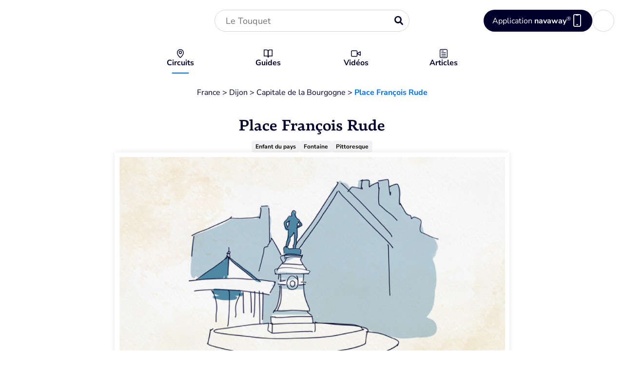

--- FILE ---
content_type: text/html; charset=utf-8
request_url: https://navaway.fr/visiter-dijon/place-francois-rude/
body_size: 47672
content:
<!DOCTYPE html>
<html lang="fr">

  <head><meta charset="UTF-8"><script>if(navigator.userAgent.match(/MSIE|Internet Explorer/i)||navigator.userAgent.match(/Trident\/7\..*?rv:11/i)){var href=document.location.href;if(!href.match(/[?&]nowprocket/)){if(href.indexOf("?")==-1){if(href.indexOf("#")==-1){document.location.href=href+"?nowprocket=1"}else{document.location.href=href.replace("#","?nowprocket=1#")}}else{if(href.indexOf("#")==-1){document.location.href=href+"&nowprocket=1"}else{document.location.href=href.replace("#","&nowprocket=1#")}}}}</script><script>(()=>{class RocketLazyLoadScripts{constructor(){this.v="2.0.3",this.userEvents=["keydown","keyup","mousedown","mouseup","mousemove","mouseover","mouseenter","mouseout","mouseleave","touchmove","touchstart","touchend","touchcancel","wheel","click","dblclick","input","visibilitychange"],this.attributeEvents=["onblur","onclick","oncontextmenu","ondblclick","onfocus","onmousedown","onmouseenter","onmouseleave","onmousemove","onmouseout","onmouseover","onmouseup","onmousewheel","onscroll","onsubmit"]}async t(){this.i(),this.o(),/iP(ad|hone)/.test(navigator.userAgent)&&this.h(),this.u(),this.l(this),this.m(),this.k(this),this.p(this),this._(),await Promise.all([this.R(),this.L()]),this.lastBreath=Date.now(),this.S(this),this.P(),this.D(),this.O(),this.M(),await this.C(this.delayedScripts.normal),await this.C(this.delayedScripts.defer),await this.C(this.delayedScripts.async),this.F("domReady"),await this.T(),await this.j(),await this.I(),this.F("windowLoad"),await this.A(),window.dispatchEvent(new Event("rocket-allScriptsLoaded")),this.everythingLoaded=!0,this.lastTouchEnd&&await new Promise((t=>setTimeout(t,500-Date.now()+this.lastTouchEnd))),this.H(),this.F("all"),this.U(),this.W()}i(){this.CSPIssue=sessionStorage.getItem("rocketCSPIssue"),document.addEventListener("securitypolicyviolation",(t=>{this.CSPIssue||"script-src-elem"!==t.violatedDirective||"data"!==t.blockedURI||(this.CSPIssue=!0,sessionStorage.setItem("rocketCSPIssue",!0))}),{isRocket:!0})}o(){window.addEventListener("pageshow",(t=>{this.persisted=t.persisted,this.realWindowLoadedFired=!0}),{isRocket:!0}),window.addEventListener("pagehide",(()=>{this.onFirstUserAction=null}),{isRocket:!0})}h(){let t;function e(e){t=e}window.addEventListener("touchstart",e,{isRocket:!0}),window.addEventListener("touchend",(function i(o){Math.abs(o.changedTouches[0].pageX-t.changedTouches[0].pageX)<10&&Math.abs(o.changedTouches[0].pageY-t.changedTouches[0].pageY)<10&&o.timeStamp-t.timeStamp<200&&(o.target.dispatchEvent(new PointerEvent("click",{target:o.target,bubbles:!0,cancelable:!0,detail:1})),event.preventDefault(),window.removeEventListener("touchstart",e,{isRocket:!0}),window.removeEventListener("touchend",i,{isRocket:!0}))}),{isRocket:!0})}q(t){this.userActionTriggered||("mousemove"!==t.type||this.firstMousemoveIgnored?"keyup"===t.type||"mouseover"===t.type||"mouseout"===t.type||(this.userActionTriggered=!0,this.onFirstUserAction&&this.onFirstUserAction()):this.firstMousemoveIgnored=!0),"click"===t.type&&t.preventDefault(),this.savedUserEvents.length>0&&(t.stopPropagation(),t.stopImmediatePropagation()),"touchstart"===this.lastEvent&&"touchend"===t.type&&(this.lastTouchEnd=Date.now()),"click"===t.type&&(this.lastTouchEnd=0),this.lastEvent=t.type,this.savedUserEvents.push(t)}u(){this.savedUserEvents=[],this.userEventHandler=this.q.bind(this),this.userEvents.forEach((t=>window.addEventListener(t,this.userEventHandler,{passive:!1,isRocket:!0})))}U(){this.userEvents.forEach((t=>window.removeEventListener(t,this.userEventHandler,{passive:!1,isRocket:!0}))),this.savedUserEvents.forEach((t=>{t.target.dispatchEvent(new window[t.constructor.name](t.type,t))}))}m(){this.eventsMutationObserver=new MutationObserver((t=>{const e="return false";for(const i of t){if("attributes"===i.type){const t=i.target.getAttribute(i.attributeName);t&&t!==e&&(i.target.setAttribute("data-rocket-"+i.attributeName,t),i.target["rocket"+i.attributeName]=new Function("event",t),i.target.setAttribute(i.attributeName,e))}"childList"===i.type&&i.addedNodes.forEach((t=>{if(t.nodeType===Node.ELEMENT_NODE)for(const i of t.attributes)this.attributeEvents.includes(i.name)&&i.value&&""!==i.value&&(t.setAttribute("data-rocket-"+i.name,i.value),t["rocket"+i.name]=new Function("event",i.value),t.setAttribute(i.name,e))}))}})),this.eventsMutationObserver.observe(document,{subtree:!0,childList:!0,attributeFilter:this.attributeEvents})}H(){this.eventsMutationObserver.disconnect(),this.attributeEvents.forEach((t=>{document.querySelectorAll("[data-rocket-"+t+"]").forEach((e=>{e.setAttribute(t,e.getAttribute("data-rocket-"+t)),e.removeAttribute("data-rocket-"+t)}))}))}k(t){Object.defineProperty(HTMLElement.prototype,"onclick",{get(){return this.rocketonclick||null},set(e){this.rocketonclick=e,this.setAttribute(t.everythingLoaded?"onclick":"data-rocket-onclick","this.rocketonclick(event)")}})}S(t){function e(e,i){let o=e[i];e[i]=null,Object.defineProperty(e,i,{get:()=>o,set(s){t.everythingLoaded?o=s:e["rocket"+i]=o=s}})}e(document,"onreadystatechange"),e(window,"onload"),e(window,"onpageshow");try{Object.defineProperty(document,"readyState",{get:()=>t.rocketReadyState,set(e){t.rocketReadyState=e},configurable:!0}),document.readyState="loading"}catch(t){console.log("WPRocket DJE readyState conflict, bypassing")}}l(t){this.originalAddEventListener=EventTarget.prototype.addEventListener,this.originalRemoveEventListener=EventTarget.prototype.removeEventListener,this.savedEventListeners=[],EventTarget.prototype.addEventListener=function(e,i,o){o&&o.isRocket||!t.B(e,this)&&!t.userEvents.includes(e)||t.B(e,this)&&!t.userActionTriggered||e.startsWith("rocket-")||t.everythingLoaded?t.originalAddEventListener.call(this,e,i,o):t.savedEventListeners.push({target:this,remove:!1,type:e,func:i,options:o})},EventTarget.prototype.removeEventListener=function(e,i,o){o&&o.isRocket||!t.B(e,this)&&!t.userEvents.includes(e)||t.B(e,this)&&!t.userActionTriggered||e.startsWith("rocket-")||t.everythingLoaded?t.originalRemoveEventListener.call(this,e,i,o):t.savedEventListeners.push({target:this,remove:!0,type:e,func:i,options:o})}}F(t){"all"===t&&(EventTarget.prototype.addEventListener=this.originalAddEventListener,EventTarget.prototype.removeEventListener=this.originalRemoveEventListener),this.savedEventListeners=this.savedEventListeners.filter((e=>{let i=e.type,o=e.target||window;return"domReady"===t&&"DOMContentLoaded"!==i&&"readystatechange"!==i||("windowLoad"===t&&"load"!==i&&"readystatechange"!==i&&"pageshow"!==i||(this.B(i,o)&&(i="rocket-"+i),e.remove?o.removeEventListener(i,e.func,e.options):o.addEventListener(i,e.func,e.options),!1))}))}p(t){let e;function i(e){return t.everythingLoaded?e:e.split(" ").map((t=>"load"===t||t.startsWith("load.")?"rocket-jquery-load":t)).join(" ")}function o(o){function s(e){const s=o.fn[e];o.fn[e]=o.fn.init.prototype[e]=function(){return this[0]===window&&t.userActionTriggered&&("string"==typeof arguments[0]||arguments[0]instanceof String?arguments[0]=i(arguments[0]):"object"==typeof arguments[0]&&Object.keys(arguments[0]).forEach((t=>{const e=arguments[0][t];delete arguments[0][t],arguments[0][i(t)]=e}))),s.apply(this,arguments),this}}if(o&&o.fn&&!t.allJQueries.includes(o)){const e={DOMContentLoaded:[],"rocket-DOMContentLoaded":[]};for(const t in e)document.addEventListener(t,(()=>{e[t].forEach((t=>t()))}),{isRocket:!0});o.fn.ready=o.fn.init.prototype.ready=function(i){function s(){parseInt(o.fn.jquery)>2?setTimeout((()=>i.bind(document)(o))):i.bind(document)(o)}return t.realDomReadyFired?!t.userActionTriggered||t.fauxDomReadyFired?s():e["rocket-DOMContentLoaded"].push(s):e.DOMContentLoaded.push(s),o([])},s("on"),s("one"),s("off"),t.allJQueries.push(o)}e=o}t.allJQueries=[],o(window.jQuery),Object.defineProperty(window,"jQuery",{get:()=>e,set(t){o(t)}})}P(){const t=new Map;document.write=document.writeln=function(e){const i=document.currentScript,o=document.createRange(),s=i.parentElement;let n=t.get(i);void 0===n&&(n=i.nextSibling,t.set(i,n));const c=document.createDocumentFragment();o.setStart(c,0),c.appendChild(o.createContextualFragment(e)),s.insertBefore(c,n)}}async R(){return new Promise((t=>{this.userActionTriggered?t():this.onFirstUserAction=t}))}async L(){return new Promise((t=>{document.addEventListener("DOMContentLoaded",(()=>{this.realDomReadyFired=!0,t()}),{isRocket:!0})}))}async I(){return this.realWindowLoadedFired?Promise.resolve():new Promise((t=>{window.addEventListener("load",t,{isRocket:!0})}))}M(){this.pendingScripts=[];this.scriptsMutationObserver=new MutationObserver((t=>{for(const e of t)e.addedNodes.forEach((t=>{"SCRIPT"!==t.tagName||t.noModule||t.isWPRocket||this.pendingScripts.push({script:t,promise:new Promise((e=>{const i=()=>{const i=this.pendingScripts.findIndex((e=>e.script===t));i>=0&&this.pendingScripts.splice(i,1),e()};t.addEventListener("load",i,{isRocket:!0}),t.addEventListener("error",i,{isRocket:!0}),setTimeout(i,1e3)}))})}))})),this.scriptsMutationObserver.observe(document,{childList:!0,subtree:!0})}async j(){await this.J(),this.pendingScripts.length?(await this.pendingScripts[0].promise,await this.j()):this.scriptsMutationObserver.disconnect()}D(){this.delayedScripts={normal:[],async:[],defer:[]},document.querySelectorAll("script[type$=rocketlazyloadscript]").forEach((t=>{t.hasAttribute("data-rocket-src")?t.hasAttribute("async")&&!1!==t.async?this.delayedScripts.async.push(t):t.hasAttribute("defer")&&!1!==t.defer||"module"===t.getAttribute("data-rocket-type")?this.delayedScripts.defer.push(t):this.delayedScripts.normal.push(t):this.delayedScripts.normal.push(t)}))}async _(){await this.L();let t=[];document.querySelectorAll("script[type$=rocketlazyloadscript][data-rocket-src]").forEach((e=>{let i=e.getAttribute("data-rocket-src");if(i&&!i.startsWith("data:")){i.startsWith("//")&&(i=location.protocol+i);try{const o=new URL(i).origin;o!==location.origin&&t.push({src:o,crossOrigin:e.crossOrigin||"module"===e.getAttribute("data-rocket-type")})}catch(t){}}})),t=[...new Map(t.map((t=>[JSON.stringify(t),t]))).values()],this.N(t,"preconnect")}async $(t){if(await this.G(),!0!==t.noModule||!("noModule"in HTMLScriptElement.prototype))return new Promise((e=>{let i;function o(){(i||t).setAttribute("data-rocket-status","executed"),e()}try{if(navigator.userAgent.includes("Firefox/")||""===navigator.vendor||this.CSPIssue)i=document.createElement("script"),[...t.attributes].forEach((t=>{let e=t.nodeName;"type"!==e&&("data-rocket-type"===e&&(e="type"),"data-rocket-src"===e&&(e="src"),i.setAttribute(e,t.nodeValue))})),t.text&&(i.text=t.text),t.nonce&&(i.nonce=t.nonce),i.hasAttribute("src")?(i.addEventListener("load",o,{isRocket:!0}),i.addEventListener("error",(()=>{i.setAttribute("data-rocket-status","failed-network"),e()}),{isRocket:!0}),setTimeout((()=>{i.isConnected||e()}),1)):(i.text=t.text,o()),i.isWPRocket=!0,t.parentNode.replaceChild(i,t);else{const i=t.getAttribute("data-rocket-type"),s=t.getAttribute("data-rocket-src");i?(t.type=i,t.removeAttribute("data-rocket-type")):t.removeAttribute("type"),t.addEventListener("load",o,{isRocket:!0}),t.addEventListener("error",(i=>{this.CSPIssue&&i.target.src.startsWith("data:")?(console.log("WPRocket: CSP fallback activated"),t.removeAttribute("src"),this.$(t).then(e)):(t.setAttribute("data-rocket-status","failed-network"),e())}),{isRocket:!0}),s?(t.fetchPriority="high",t.removeAttribute("data-rocket-src"),t.src=s):t.src="data:text/javascript;base64,"+window.btoa(unescape(encodeURIComponent(t.text)))}}catch(i){t.setAttribute("data-rocket-status","failed-transform"),e()}}));t.setAttribute("data-rocket-status","skipped")}async C(t){const e=t.shift();return e?(e.isConnected&&await this.$(e),this.C(t)):Promise.resolve()}O(){this.N([...this.delayedScripts.normal,...this.delayedScripts.defer,...this.delayedScripts.async],"preload")}N(t,e){this.trash=this.trash||[];let i=!0;var o=document.createDocumentFragment();t.forEach((t=>{const s=t.getAttribute&&t.getAttribute("data-rocket-src")||t.src;if(s&&!s.startsWith("data:")){const n=document.createElement("link");n.href=s,n.rel=e,"preconnect"!==e&&(n.as="script",n.fetchPriority=i?"high":"low"),t.getAttribute&&"module"===t.getAttribute("data-rocket-type")&&(n.crossOrigin=!0),t.crossOrigin&&(n.crossOrigin=t.crossOrigin),t.integrity&&(n.integrity=t.integrity),t.nonce&&(n.nonce=t.nonce),o.appendChild(n),this.trash.push(n),i=!1}})),document.head.appendChild(o)}W(){this.trash.forEach((t=>t.remove()))}async T(){try{document.readyState="interactive"}catch(t){}this.fauxDomReadyFired=!0;try{await this.G(),document.dispatchEvent(new Event("rocket-readystatechange")),await this.G(),document.rocketonreadystatechange&&document.rocketonreadystatechange(),await this.G(),document.dispatchEvent(new Event("rocket-DOMContentLoaded")),await this.G(),window.dispatchEvent(new Event("rocket-DOMContentLoaded"))}catch(t){console.error(t)}}async A(){try{document.readyState="complete"}catch(t){}try{await this.G(),document.dispatchEvent(new Event("rocket-readystatechange")),await this.G(),document.rocketonreadystatechange&&document.rocketonreadystatechange(),await this.G(),window.dispatchEvent(new Event("rocket-load")),await this.G(),window.rocketonload&&window.rocketonload(),await this.G(),this.allJQueries.forEach((t=>t(window).trigger("rocket-jquery-load"))),await this.G();const t=new Event("rocket-pageshow");t.persisted=this.persisted,window.dispatchEvent(t),await this.G(),window.rocketonpageshow&&window.rocketonpageshow({persisted:this.persisted})}catch(t){console.error(t)}}async G(){Date.now()-this.lastBreath>45&&(await this.J(),this.lastBreath=Date.now())}async J(){return document.hidden?new Promise((t=>setTimeout(t))):new Promise((t=>requestAnimationFrame(t)))}B(t,e){return e===document&&"readystatechange"===t||(e===document&&"DOMContentLoaded"===t||(e===window&&"DOMContentLoaded"===t||(e===window&&"load"===t||e===window&&"pageshow"===t)))}static run(){(new RocketLazyLoadScripts).t()}}RocketLazyLoadScripts.run()})();</script>
    <meta name="viewport" content="width=device-width, initial-scale=1">

<link rel="profile" href="https://gmpg.org/xfn/11">
<link rel="pingback" href="https://navaway.fr/xmlrpc.php">


<title>Place Fran&ccedil;ois Rude &agrave; Dijon : voir et visiter ce lieu</title>

<script type="rocketlazyloadscript" data-rocket-type="text/javascript" data-rocket-src="https://navaway.fr/wp-admin/admin-ajax.php?action=pll_xdata_check&amp;redirect=https%3A%2F%2Fnavaway.fr%2Fvisiter-dijon%2Fplace-francois-rude%2F&amp;nonce=3445bad1ba" async></script><meta name="robots" content="index, follow, max-image-preview:large, max-snippet:-1, max-video-preview:-1">
	<style>img:is([sizes="auto" i], [sizes^="auto," i]) { contain-intrinsic-size: 3000px 1500px }</style>
	<link rel="alternate" href="https://navaway.fr/visiter-dijon/place-francois-rude/" hreflang="fr">
<link rel="alternate" href="https://navaway.com/visit-dijon/capital-of-burgundy/francois-rude-square/" hreflang="en">
<link rel="alternate" href="https://navaway.es/visiter-dijon/capitale-de-la-bourgogne/place-francois-rude/" hreflang="es">

            <script data-no-defer="1" data-ezscrex="false" data-cfasync="false" data-pagespeed-no-defer data-cookieconsent="ignore">
                var ctPublicFunctions = {"_ajax_nonce":"cae34b1a38","_rest_nonce":"9a0421ae7f","_ajax_url":"\/wp-admin\/admin-ajax.php","_rest_url":"https:\/\/navaway.fr\/wp-json\/","data__cookies_type":"none","data__ajax_type":"rest","data__bot_detector_enabled":"1","data__frontend_data_log_enabled":1,"cookiePrefix":"","wprocket_detected":true,"host_url":"navaway.fr","text__ee_click_to_select":"Click to select the whole data","text__ee_original_email":"The complete one is","text__ee_got_it":"Got it","text__ee_blocked":"Blocked","text__ee_cannot_connect":"Cannot connect","text__ee_cannot_decode":"Can not decode email. Unknown reason","text__ee_email_decoder":"CleanTalk email decoder","text__ee_wait_for_decoding":"The magic is on the way!","text__ee_decoding_process":"Please wait a few seconds while we decode the contact data."}
            </script>
        
            <script data-no-defer="1" data-ezscrex="false" data-cfasync="false" data-pagespeed-no-defer data-cookieconsent="ignore">
                var ctPublic = {"_ajax_nonce":"cae34b1a38","settings__forms__check_internal":"0","settings__forms__check_external":"0","settings__forms__force_protection":"0","settings__forms__search_test":"1","settings__data__bot_detector_enabled":"1","settings__sfw__anti_crawler":0,"blog_home":"https:\/\/navaway.fr\/","pixel__setting":"3","pixel__enabled":true,"pixel__url":null,"data__email_check_before_post":"1","data__email_check_exist_post":"1","data__cookies_type":"none","data__key_is_ok":true,"data__visible_fields_required":true,"wl_brandname":"Anti-Spam by CleanTalk","wl_brandname_short":"CleanTalk","ct_checkjs_key":"6aeff2a5db2cb0f5e5395340ab5687207fc0bf2a7b0de81a44a7c04bfe2f21d6","emailEncoderPassKey":"fc651a2f778c5e01b657201429ed2106","bot_detector_forms_excluded":"W10=","advancedCacheExists":true,"varnishCacheExists":false,"wc_ajax_add_to_cart":false}
            </script>
        <link rel="preload" href="https://navaway.fr/wp-content/themes/webqam/dist/assets/main.css?ver=62323c618d3379503fed39bcd7c2cd25" as="style" type="text/css" crossorigin="anonymous" media="all">
<link rel="preload" href="/wp-content/themes/webqam/dist/assets/main.js?ver=032fe68b2d8796b866e1455e82d1d5d9" as="script" type="application/javascript" crossorigin="anonymous">
<link rel="preload" href="/wp-content/themes/webqam/dist/assets/navaway.woff2" as="font" type="font/woff2" crossorigin="anonymous">
<link rel="preload" href="/wp-content/themes/webqam/dist/assets/nunito-sans-latin-wght-normal.woff2" as="font" type="font/woff2" crossorigin="anonymous">
<link rel="preload" href="/wp-content/themes/webqam/dist/assets/BascoStd-Light.woff2" as="font" type="font/woff2" crossorigin="anonymous">
<link rel="preload" href="/wp-content/themes/webqam/dist/assets/BascoStd-Regular.woff2" as="font" type="font/woff2" crossorigin="anonymous">
<link rel="preload" href="/wp-content/themes/webqam/dist/assets/BascoStd-Bold.woff2" as="font" type="font/woff2" crossorigin="anonymous">
<link rel="preload" href="/wp-content/themes/webqam/dist/assets/BascoStd-ExtraBold.woff2" as="font" type="font/woff2" crossorigin="anonymous">

	<!-- This site is optimized with the Yoast SEO plugin v25.3.1 - https://yoast.com/wordpress/plugins/seo/ -->
	<meta name="description" content="D&eacute;couvrez le lieu Place Fran&ccedil;ois Rude &agrave; Dijon au sein de notre itin&eacute;raire avec audioguide sur l&rsquo;application Navaway&reg; !">
	<link rel="canonical" href="https://navaway.fr/visiter-dijon/place-francois-rude/">
	<meta property="og:locale" content="fr_FR">
	<meta property="og:locale:alternate" content="en_GB">
	<meta property="og:locale:alternate" content="es_ES">
	<meta property="og:type" content="article">
	<meta property="og:title" content="Place Fran&ccedil;ois Rude &agrave; Dijon : voir et visiter ce lieu">
	<meta property="og:description" content="D&eacute;couvrez le lieu Place Fran&ccedil;ois Rude &agrave; Dijon au sein de notre itin&eacute;raire avec audioguide sur l&rsquo;application Navaway&reg; !">
	<meta property="og:url" content="https://navaway.fr/visiter-dijon/place-francois-rude/">
	<meta property="og:site_name" content="Navaway">
	<meta property="article:publisher" content="https://www.facebook.com/profile.php?id=100080251734521">
	<meta property="article:modified_time" content="2024-10-24T12:01:16+00:00">
	<meta property="og:image" content="https://navaway.fr/wp-content/uploads/2024/10/12-place-francois-rude-dijon-poi-petit.png">
	<meta property="og:image:width" content="440">
	<meta property="og:image:height" content="440">
	<meta property="og:image:type" content="image/png">
	<meta name="twitter:card" content="summary_large_image">
	<script type="application/ld+json" class="yoast-schema-graph">{"@context":"https://schema.org","@graph":[{"@type":"WebPage","@id":"https://navaway.fr/visiter-dijon/place-francois-rude/","url":"https://navaway.fr/visiter-dijon/place-francois-rude/","name":"Place Fran&ccedil;ois Rude &agrave; Dijon : voir et visiter ce lieu","isPartOf":{"@id":"https://navaway.fr/#website"},"primaryImageOfPage":{"@id":"https://navaway.fr/visiter-dijon/place-francois-rude/#primaryimage"},"image":{"@id":"https://navaway.fr/visiter-dijon/place-francois-rude/#primaryimage"},"thumbnailUrl":"https://navaway.fr/wp-content/uploads/2024/10/12-place-francois-rude-dijon-poi-petit.png","datePublished":"2024-10-04T14:44:51+00:00","dateModified":"2024-10-24T12:01:16+00:00","description":"D&eacute;couvrez le lieu Place Fran&ccedil;ois Rude &agrave; Dijon au sein de notre itin&eacute;raire avec audioguide sur l&rsquo;application Navaway&reg; !","breadcrumb":{"@id":"https://navaway.fr/visiter-dijon/place-francois-rude/#breadcrumb"},"inLanguage":"fr-FR","potentialAction":[{"@type":"ReadAction","target":["https://navaway.fr/visiter-dijon/place-francois-rude/"]}]},{"@type":"ImageObject","inLanguage":"fr-FR","@id":"https://navaway.fr/visiter-dijon/place-francois-rude/#primaryimage","url":"https://navaway.fr/wp-content/uploads/2024/10/12-place-francois-rude-dijon-poi-petit.png","contentUrl":"https://navaway.fr/wp-content/uploads/2024/10/12-place-francois-rude-dijon-poi-petit.png","width":440,"height":440,"caption":"12 place francois rude dijon poi petit"},{"@type":"BreadcrumbList","@id":"https://navaway.fr/visiter-dijon/place-francois-rude/#breadcrumb","itemListElement":[{"@type":"ListItem","position":1,"name":"France","item":"https://navaway.fr/circuits/?zone=france"},{"@type":"ListItem","position":2,"name":"Dijon","item":"https://navaway.fr/visiter-dijon/"},{"@type":"ListItem","position":3,"name":"Capitale de la Bourgogne","item":"https://navaway.fr/visiter-dijon/capitale-de-la-bourgogne/"},{"@type":"ListItem","position":4,"name":"Place Fran&ccedil;ois Rude"}]},{"@type":"WebSite","@id":"https://navaway.fr/#website","url":"https://navaway.fr/","name":"Navaway","description":"","publisher":{"@id":"https://navaway.fr/#organization"},"potentialAction":[{"@type":"SearchAction","target":{"@type":"EntryPoint","urlTemplate":"https://navaway.fr/?s={search_term_string}"},"query-input":{"@type":"PropertyValueSpecification","valueRequired":true,"valueName":"search_term_string"}}],"inLanguage":"fr-FR"},{"@type":"Organization","@id":"https://navaway.fr/#organization","name":"Navaway","url":"https://navaway.fr/","logo":{"@type":"ImageObject","inLanguage":"fr-FR","@id":"https://navaway.fr/#/schema/logo/image/","url":"https://navaway.fr/wp-content/uploads/2024/05/logo-navaway.png","contentUrl":"https://navaway.fr/wp-content/uploads/2024/05/logo-navaway.png","width":191,"height":38,"caption":"Navaway"},"image":{"@id":"https://navaway.fr/#/schema/logo/image/"},"sameAs":["https://www.facebook.com/profile.php?id=100080251734521","https://www.instagram.com/navaway.fr/"]}]}</script>
	<!-- / Yoast SEO plugin. -->


<link rel="dns-prefetch" href="//moderate.cleantalk.org">

<style id="wp-emoji-styles-inline-css" type="text/css">

	img.wp-smiley, img.emoji {
		display: inline !important;
		border: none !important;
		box-shadow: none !important;
		height: 1em !important;
		width: 1em !important;
		margin: 0 0.07em !important;
		vertical-align: -0.1em !important;
		background: none !important;
		padding: 0 !important;
	}
</style>
<link rel="stylesheet" id="wp-block-library-css" href="https://navaway.fr/wp-includes/css/dist/block-library/style.css?ver=48d049603d446f05f23b5e2fc9def633" type="text/css" media="all">
<style id="wp-block-library-theme-inline-css" type="text/css">
.wp-block-audio :where(figcaption){
  color:#555;
  font-size:13px;
  text-align:center;
}
.is-dark-theme .wp-block-audio :where(figcaption){
  color:#ffffffa6;
}

.wp-block-audio{
  margin:0 0 1em;
}

.wp-block-code{
  border:1px solid #ccc;
  border-radius:4px;
  font-family:Menlo,Consolas,monaco,monospace;
  padding:.8em 1em;
}

.wp-block-embed :where(figcaption){
  color:#555;
  font-size:13px;
  text-align:center;
}
.is-dark-theme .wp-block-embed :where(figcaption){
  color:#ffffffa6;
}

.wp-block-embed{
  margin:0 0 1em;
}

.blocks-gallery-caption{
  color:#555;
  font-size:13px;
  text-align:center;
}
.is-dark-theme .blocks-gallery-caption{
  color:#ffffffa6;
}

:root :where(.wp-block-image figcaption){
  color:#555;
  font-size:13px;
  text-align:center;
}
.is-dark-theme :root :where(.wp-block-image figcaption){
  color:#ffffffa6;
}

.wp-block-image{
  margin:0 0 1em;
}

.wp-block-pullquote{
  border-bottom:4px solid;
  border-top:4px solid;
  color:currentColor;
  margin-bottom:1.75em;
}
.wp-block-pullquote cite,.wp-block-pullquote footer,.wp-block-pullquote__citation{
  color:currentColor;
  font-size:.8125em;
  font-style:normal;
  text-transform:uppercase;
}

.wp-block-quote{
  border-left:.25em solid;
  margin:0 0 1.75em;
  padding-left:1em;
}
.wp-block-quote cite,.wp-block-quote footer{
  color:currentColor;
  font-size:.8125em;
  font-style:normal;
  position:relative;
}
.wp-block-quote:where(.has-text-align-right){
  border-left:none;
  border-right:.25em solid;
  padding-left:0;
  padding-right:1em;
}
.wp-block-quote:where(.has-text-align-center){
  border:none;
  padding-left:0;
}
.wp-block-quote.is-large,.wp-block-quote.is-style-large,.wp-block-quote:where(.is-style-plain){
  border:none;
}

.wp-block-search .wp-block-search__label{
  font-weight:700;
}

.wp-block-search__button{
  border:1px solid #ccc;
  padding:.375em .625em;
}

:where(.wp-block-group.has-background){
  padding:1.25em 2.375em;
}

.wp-block-separator.has-css-opacity{
  opacity:.4;
}

.wp-block-separator{
  border:none;
  border-bottom:2px solid;
  margin-left:auto;
  margin-right:auto;
}
.wp-block-separator.has-alpha-channel-opacity{
  opacity:1;
}
.wp-block-separator:not(.is-style-wide):not(.is-style-dots){
  width:100px;
}
.wp-block-separator.has-background:not(.is-style-dots){
  border-bottom:none;
  height:1px;
}
.wp-block-separator.has-background:not(.is-style-wide):not(.is-style-dots){
  height:2px;
}

.wp-block-table{
  margin:0 0 1em;
}
.wp-block-table td,.wp-block-table th{
  word-break:normal;
}
.wp-block-table :where(figcaption){
  color:#555;
  font-size:13px;
  text-align:center;
}
.is-dark-theme .wp-block-table :where(figcaption){
  color:#ffffffa6;
}

.wp-block-video :where(figcaption){
  color:#555;
  font-size:13px;
  text-align:center;
}
.is-dark-theme .wp-block-video :where(figcaption){
  color:#ffffffa6;
}

.wp-block-video{
  margin:0 0 1em;
}

:root :where(.wp-block-template-part.has-background){
  margin-bottom:0;
  margin-top:0;
  padding:1.25em 2.375em;
}
</style>
<style id="filebird-block-filebird-gallery-style-inline-css" type="text/css">
ul.filebird-block-filebird-gallery{margin:auto!important;padding:0!important;width:100%}ul.filebird-block-filebird-gallery.layout-grid{display:grid;grid-gap:20px;align-items:stretch;grid-template-columns:repeat(var(--columns),1fr);justify-items:stretch}ul.filebird-block-filebird-gallery.layout-grid li img{border:1px solid #ccc;box-shadow:2px 2px 6px 0 rgba(0,0,0,.3);height:100%;max-width:100%;-o-object-fit:cover;object-fit:cover;width:100%}ul.filebird-block-filebird-gallery.layout-masonry{-moz-column-count:var(--columns);-moz-column-gap:var(--space);column-gap:var(--space);-moz-column-width:var(--min-width);columns:var(--min-width) var(--columns);display:block;overflow:auto}ul.filebird-block-filebird-gallery.layout-masonry li{margin-bottom:var(--space)}ul.filebird-block-filebird-gallery li{list-style:none}ul.filebird-block-filebird-gallery li figure{height:100%;margin:0;padding:0;position:relative;width:100%}ul.filebird-block-filebird-gallery li figure figcaption{background:linear-gradient(0deg,rgba(0,0,0,.7),rgba(0,0,0,.3) 70%,transparent);bottom:0;box-sizing:border-box;color:#fff;font-size:.8em;margin:0;max-height:100%;overflow:auto;padding:3em .77em .7em;position:absolute;text-align:center;width:100%;z-index:2}ul.filebird-block-filebird-gallery li figure figcaption a{color:inherit}

</style>
<style id="global-styles-inline-css" type="text/css">
:root{--wp--preset--aspect-ratio--square: 1;--wp--preset--aspect-ratio--4-3: 4/3;--wp--preset--aspect-ratio--3-4: 3/4;--wp--preset--aspect-ratio--3-2: 3/2;--wp--preset--aspect-ratio--2-3: 2/3;--wp--preset--aspect-ratio--16-9: 16/9;--wp--preset--aspect-ratio--9-16: 9/16;--wp--preset--color--black: #000000;--wp--preset--color--cyan-bluish-gray: #abb8c3;--wp--preset--color--white: #FFFFFF;--wp--preset--color--pale-pink: #f78da7;--wp--preset--color--vivid-red: #cf2e2e;--wp--preset--color--luminous-vivid-orange: #ff6900;--wp--preset--color--luminous-vivid-amber: #fcb900;--wp--preset--color--light-green-cyan: #7bdcb5;--wp--preset--color--vivid-green-cyan: #00d084;--wp--preset--color--pale-cyan-blue: #8ed1fc;--wp--preset--color--vivid-cyan-blue: #0693e3;--wp--preset--color--vivid-purple: #9b51e0;--wp--preset--color--blue-ribbon: #0071EB;--wp--preset--color--blue-stratos: #00002B;--wp--preset--color--orange-flamingo: #ED5A24;--wp--preset--color--white-half-colonial: #FDEFD6;--wp--preset--color--blue-solitude: #EBF6FE;--wp--preset--color--green-frost: #F3F9EB;--wp--preset--color--purple-snuff: #F0E5F3;--wp--preset--color--gray-athens: #F2F2F4;--wp--preset--color--transparent: transparent;--wp--preset--gradient--vivid-cyan-blue-to-vivid-purple: linear-gradient(135deg,rgba(6,147,227,1) 0%,rgb(155,81,224) 100%);--wp--preset--gradient--light-green-cyan-to-vivid-green-cyan: linear-gradient(135deg,rgb(122,220,180) 0%,rgb(0,208,130) 100%);--wp--preset--gradient--luminous-vivid-amber-to-luminous-vivid-orange: linear-gradient(135deg,rgba(252,185,0,1) 0%,rgba(255,105,0,1) 100%);--wp--preset--gradient--luminous-vivid-orange-to-vivid-red: linear-gradient(135deg,rgba(255,105,0,1) 0%,rgb(207,46,46) 100%);--wp--preset--gradient--very-light-gray-to-cyan-bluish-gray: linear-gradient(135deg,rgb(238,238,238) 0%,rgb(169,184,195) 100%);--wp--preset--gradient--cool-to-warm-spectrum: linear-gradient(135deg,rgb(74,234,220) 0%,rgb(151,120,209) 20%,rgb(207,42,186) 40%,rgb(238,44,130) 60%,rgb(251,105,98) 80%,rgb(254,248,76) 100%);--wp--preset--gradient--blush-light-purple: linear-gradient(135deg,rgb(255,206,236) 0%,rgb(152,150,240) 100%);--wp--preset--gradient--blush-bordeaux: linear-gradient(135deg,rgb(254,205,165) 0%,rgb(254,45,45) 50%,rgb(107,0,62) 100%);--wp--preset--gradient--luminous-dusk: linear-gradient(135deg,rgb(255,203,112) 0%,rgb(199,81,192) 50%,rgb(65,88,208) 100%);--wp--preset--gradient--pale-ocean: linear-gradient(135deg,rgb(255,245,203) 0%,rgb(182,227,212) 50%,rgb(51,167,181) 100%);--wp--preset--gradient--electric-grass: linear-gradient(135deg,rgb(202,248,128) 0%,rgb(113,206,126) 100%);--wp--preset--gradient--midnight: linear-gradient(135deg,rgb(2,3,129) 0%,rgb(40,116,252) 100%);--wp--preset--font-size--small: 13px;--wp--preset--font-size--medium: 20px;--wp--preset--font-size--large: 36px;--wp--preset--font-size--x-large: 42px;--wp--preset--font-size--heading-1: var(--html-heading-1-font-size, 1.5rem);--wp--preset--font-size--heading-2: var(--html-heading-2-font-size, 2.25rem);--wp--preset--font-size--heading-3: var(--html-heading-3-font-size, 2rem);--wp--preset--font-size--heading-4: var(--html-heading-4-font-size, 1.75rem);--wp--preset--font-size--heading-5: var(--html-heading-5-font-size, 1.5rem);--wp--preset--font-size--heading-6: var--html--heading-6-font-size, 1.25rem);--wp--preset--font-size--paragraph: var(--html-paragraph-font-size, 1rem);--wp--preset--font-family--nunito-sans: nunito-sans, Arial, sans-serif;--wp--preset--font-family--basco-std: basco-std, Arial, sans-serif;--wp--preset--spacing--20: 0.44rem;--wp--preset--spacing--30: 0.67rem;--wp--preset--spacing--40: 1rem;--wp--preset--spacing--50: 1.5rem;--wp--preset--spacing--60: 2.25rem;--wp--preset--spacing--70: 3.38rem;--wp--preset--spacing--80: 5.06rem;--wp--preset--shadow--natural: 6px 6px 9px rgba(0, 0, 0, 0.2);--wp--preset--shadow--deep: 12px 12px 50px rgba(0, 0, 0, 0.4);--wp--preset--shadow--sharp: 6px 6px 0px rgba(0, 0, 0, 0.2);--wp--preset--shadow--outlined: 6px 6px 0px -3px rgba(255, 255, 255, 1), 6px 6px rgba(0, 0, 0, 1);--wp--preset--shadow--crisp: 6px 6px 0px rgba(0, 0, 0, 1);}:root { --wp--style--global--content-size: 812px;--wp--style--global--wide-size: 1300px; }:where(body) { margin: 0; }.wp-site-blocks { padding-top: var(--wp--style--root--padding-top); padding-bottom: var(--wp--style--root--padding-bottom); }.has-global-padding { padding-right: var(--wp--style--root--padding-right); padding-left: var(--wp--style--root--padding-left); }.has-global-padding > .alignfull { margin-right: calc(var(--wp--style--root--padding-right) * -1); margin-left: calc(var(--wp--style--root--padding-left) * -1); }.has-global-padding :where(:not(.alignfull.is-layout-flow) > .has-global-padding:not(.wp-block-block, .alignfull)) { padding-right: 0; padding-left: 0; }.has-global-padding :where(:not(.alignfull.is-layout-flow) > .has-global-padding:not(.wp-block-block, .alignfull)) > .alignfull { margin-left: 0; margin-right: 0; }.wp-site-blocks > .alignleft { float: left; margin-right: 2em; }.wp-site-blocks > .alignright { float: right; margin-left: 2em; }.wp-site-blocks > .aligncenter { justify-content: center; margin-left: auto; margin-right: auto; }:where(.wp-site-blocks) > * { margin-block-start: 24px; margin-block-end: 0; }:where(.wp-site-blocks) > :first-child { margin-block-start: 0; }:where(.wp-site-blocks) > :last-child { margin-block-end: 0; }:root { --wp--style--block-gap: 24px; }:root :where(.is-layout-flow) > :first-child{margin-block-start: 0;}:root :where(.is-layout-flow) > :last-child{margin-block-end: 0;}:root :where(.is-layout-flow) > *{margin-block-start: 24px;margin-block-end: 0;}:root :where(.is-layout-constrained) > :first-child{margin-block-start: 0;}:root :where(.is-layout-constrained) > :last-child{margin-block-end: 0;}:root :where(.is-layout-constrained) > *{margin-block-start: 24px;margin-block-end: 0;}:root :where(.is-layout-flex){gap: 24px;}:root :where(.is-layout-grid){gap: 24px;}.is-layout-flow > .alignleft{float: left;margin-inline-start: 0;margin-inline-end: 2em;}.is-layout-flow > .alignright{float: right;margin-inline-start: 2em;margin-inline-end: 0;}.is-layout-flow > .aligncenter{margin-left: auto !important;margin-right: auto !important;}.is-layout-constrained > .alignleft{float: left;margin-inline-start: 0;margin-inline-end: 2em;}.is-layout-constrained > .alignright{float: right;margin-inline-start: 2em;margin-inline-end: 0;}.is-layout-constrained > .aligncenter{margin-left: auto !important;margin-right: auto !important;}.is-layout-constrained > :where(:not(.alignleft):not(.alignright):not(.alignfull)){max-width: var(--wp--style--global--content-size);margin-left: auto !important;margin-right: auto !important;}.is-layout-constrained > .alignwide{max-width: var(--wp--style--global--wide-size);}body .is-layout-flex{display: flex;}.is-layout-flex{flex-wrap: wrap;align-items: center;}.is-layout-flex > :is(*, div){margin: 0;}body .is-layout-grid{display: grid;}.is-layout-grid > :is(*, div){margin: 0;}body{font-family: Nunito Sans, Arial, sans-serif;font-size: 18px;font-style: normal;font-weight: normal;letter-spacing: 0px;line-height: 1.35;--wp--style--root--padding-top: 0px;--wp--style--root--padding-right: 0px;--wp--style--root--padding-bottom: 0px;--wp--style--root--padding-left: 0px;}a:where(:not(.wp-element-button)){text-decoration: underline;}:root :where(.wp-element-button, .wp-block-button__link){background-color: #32373c;border-width: 0;color: #fff;font-family: inherit;font-size: inherit;line-height: inherit;padding: calc(0.667em + 2px) calc(1.333em + 2px);text-decoration: none;}.has-black-color{color: var(--wp--preset--color--black) !important;}.has-cyan-bluish-gray-color{color: var(--wp--preset--color--cyan-bluish-gray) !important;}.has-white-color{color: var(--wp--preset--color--white) !important;}.has-pale-pink-color{color: var(--wp--preset--color--pale-pink) !important;}.has-vivid-red-color{color: var(--wp--preset--color--vivid-red) !important;}.has-luminous-vivid-orange-color{color: var(--wp--preset--color--luminous-vivid-orange) !important;}.has-luminous-vivid-amber-color{color: var(--wp--preset--color--luminous-vivid-amber) !important;}.has-light-green-cyan-color{color: var(--wp--preset--color--light-green-cyan) !important;}.has-vivid-green-cyan-color{color: var(--wp--preset--color--vivid-green-cyan) !important;}.has-pale-cyan-blue-color{color: var(--wp--preset--color--pale-cyan-blue) !important;}.has-vivid-cyan-blue-color{color: var(--wp--preset--color--vivid-cyan-blue) !important;}.has-vivid-purple-color{color: var(--wp--preset--color--vivid-purple) !important;}.has-blue-ribbon-color{color: var(--wp--preset--color--blue-ribbon) !important;}.has-blue-stratos-color{color: var(--wp--preset--color--blue-stratos) !important;}.has-orange-flamingo-color{color: var(--wp--preset--color--orange-flamingo) !important;}.has-white-half-colonial-color{color: var(--wp--preset--color--white-half-colonial) !important;}.has-blue-solitude-color{color: var(--wp--preset--color--blue-solitude) !important;}.has-green-frost-color{color: var(--wp--preset--color--green-frost) !important;}.has-purple-snuff-color{color: var(--wp--preset--color--purple-snuff) !important;}.has-gray-athens-color{color: var(--wp--preset--color--gray-athens) !important;}.has-transparent-color{color: var(--wp--preset--color--transparent) !important;}.has-black-background-color{background-color: var(--wp--preset--color--black) !important;}.has-cyan-bluish-gray-background-color{background-color: var(--wp--preset--color--cyan-bluish-gray) !important;}.has-white-background-color{background-color: var(--wp--preset--color--white) !important;}.has-pale-pink-background-color{background-color: var(--wp--preset--color--pale-pink) !important;}.has-vivid-red-background-color{background-color: var(--wp--preset--color--vivid-red) !important;}.has-luminous-vivid-orange-background-color{background-color: var(--wp--preset--color--luminous-vivid-orange) !important;}.has-luminous-vivid-amber-background-color{background-color: var(--wp--preset--color--luminous-vivid-amber) !important;}.has-light-green-cyan-background-color{background-color: var(--wp--preset--color--light-green-cyan) !important;}.has-vivid-green-cyan-background-color{background-color: var(--wp--preset--color--vivid-green-cyan) !important;}.has-pale-cyan-blue-background-color{background-color: var(--wp--preset--color--pale-cyan-blue) !important;}.has-vivid-cyan-blue-background-color{background-color: var(--wp--preset--color--vivid-cyan-blue) !important;}.has-vivid-purple-background-color{background-color: var(--wp--preset--color--vivid-purple) !important;}.has-blue-ribbon-background-color{background-color: var(--wp--preset--color--blue-ribbon) !important;}.has-blue-stratos-background-color{background-color: var(--wp--preset--color--blue-stratos) !important;}.has-orange-flamingo-background-color{background-color: var(--wp--preset--color--orange-flamingo) !important;}.has-white-half-colonial-background-color{background-color: var(--wp--preset--color--white-half-colonial) !important;}.has-blue-solitude-background-color{background-color: var(--wp--preset--color--blue-solitude) !important;}.has-green-frost-background-color{background-color: var(--wp--preset--color--green-frost) !important;}.has-purple-snuff-background-color{background-color: var(--wp--preset--color--purple-snuff) !important;}.has-gray-athens-background-color{background-color: var(--wp--preset--color--gray-athens) !important;}.has-transparent-background-color{background-color: var(--wp--preset--color--transparent) !important;}.has-black-border-color{border-color: var(--wp--preset--color--black) !important;}.has-cyan-bluish-gray-border-color{border-color: var(--wp--preset--color--cyan-bluish-gray) !important;}.has-white-border-color{border-color: var(--wp--preset--color--white) !important;}.has-pale-pink-border-color{border-color: var(--wp--preset--color--pale-pink) !important;}.has-vivid-red-border-color{border-color: var(--wp--preset--color--vivid-red) !important;}.has-luminous-vivid-orange-border-color{border-color: var(--wp--preset--color--luminous-vivid-orange) !important;}.has-luminous-vivid-amber-border-color{border-color: var(--wp--preset--color--luminous-vivid-amber) !important;}.has-light-green-cyan-border-color{border-color: var(--wp--preset--color--light-green-cyan) !important;}.has-vivid-green-cyan-border-color{border-color: var(--wp--preset--color--vivid-green-cyan) !important;}.has-pale-cyan-blue-border-color{border-color: var(--wp--preset--color--pale-cyan-blue) !important;}.has-vivid-cyan-blue-border-color{border-color: var(--wp--preset--color--vivid-cyan-blue) !important;}.has-vivid-purple-border-color{border-color: var(--wp--preset--color--vivid-purple) !important;}.has-blue-ribbon-border-color{border-color: var(--wp--preset--color--blue-ribbon) !important;}.has-blue-stratos-border-color{border-color: var(--wp--preset--color--blue-stratos) !important;}.has-orange-flamingo-border-color{border-color: var(--wp--preset--color--orange-flamingo) !important;}.has-white-half-colonial-border-color{border-color: var(--wp--preset--color--white-half-colonial) !important;}.has-blue-solitude-border-color{border-color: var(--wp--preset--color--blue-solitude) !important;}.has-green-frost-border-color{border-color: var(--wp--preset--color--green-frost) !important;}.has-purple-snuff-border-color{border-color: var(--wp--preset--color--purple-snuff) !important;}.has-gray-athens-border-color{border-color: var(--wp--preset--color--gray-athens) !important;}.has-transparent-border-color{border-color: var(--wp--preset--color--transparent) !important;}.has-vivid-cyan-blue-to-vivid-purple-gradient-background{background: var(--wp--preset--gradient--vivid-cyan-blue-to-vivid-purple) !important;}.has-light-green-cyan-to-vivid-green-cyan-gradient-background{background: var(--wp--preset--gradient--light-green-cyan-to-vivid-green-cyan) !important;}.has-luminous-vivid-amber-to-luminous-vivid-orange-gradient-background{background: var(--wp--preset--gradient--luminous-vivid-amber-to-luminous-vivid-orange) !important;}.has-luminous-vivid-orange-to-vivid-red-gradient-background{background: var(--wp--preset--gradient--luminous-vivid-orange-to-vivid-red) !important;}.has-very-light-gray-to-cyan-bluish-gray-gradient-background{background: var(--wp--preset--gradient--very-light-gray-to-cyan-bluish-gray) !important;}.has-cool-to-warm-spectrum-gradient-background{background: var(--wp--preset--gradient--cool-to-warm-spectrum) !important;}.has-blush-light-purple-gradient-background{background: var(--wp--preset--gradient--blush-light-purple) !important;}.has-blush-bordeaux-gradient-background{background: var(--wp--preset--gradient--blush-bordeaux) !important;}.has-luminous-dusk-gradient-background{background: var(--wp--preset--gradient--luminous-dusk) !important;}.has-pale-ocean-gradient-background{background: var(--wp--preset--gradient--pale-ocean) !important;}.has-electric-grass-gradient-background{background: var(--wp--preset--gradient--electric-grass) !important;}.has-midnight-gradient-background{background: var(--wp--preset--gradient--midnight) !important;}.has-small-font-size{font-size: var(--wp--preset--font-size--small) !important;}.has-medium-font-size{font-size: var(--wp--preset--font-size--medium) !important;}.has-large-font-size{font-size: var(--wp--preset--font-size--large) !important;}.has-x-large-font-size{font-size: var(--wp--preset--font-size--x-large) !important;}.has-heading-1-font-size{font-size: var(--wp--preset--font-size--heading-1) !important;}.has-heading-2-font-size{font-size: var(--wp--preset--font-size--heading-2) !important;}.has-heading-3-font-size{font-size: var(--wp--preset--font-size--heading-3) !important;}.has-heading-4-font-size{font-size: var(--wp--preset--font-size--heading-4) !important;}.has-heading-5-font-size{font-size: var(--wp--preset--font-size--heading-5) !important;}.has-heading-6-font-size{font-size: var(--wp--preset--font-size--heading-6) !important;}.has-paragraph-font-size{font-size: var(--wp--preset--font-size--paragraph) !important;}.has-nunito-sans-font-family{font-family: var(--wp--preset--font-family--nunito-sans) !important;}.has-basco-std-font-family{font-family: var(--wp--preset--font-family--basco-std) !important;}
:root :where(.wp-block-pullquote){font-size: 1.5em;line-height: 1.6;}
</style>
<link rel="stylesheet" id="cleantalk-public-css-css" href="https://navaway.fr/wp-content/plugins/cleantalk-spam-protect/css/cleantalk-public.min.css?ver=6.58.1_1750403424" type="text/css" media="all">
<link rel="stylesheet" id="cleantalk-email-decoder-css-css" href="https://navaway.fr/wp-content/plugins/cleantalk-spam-protect/css/cleantalk-email-decoder.min.css?ver=6.58.1_1750403424" type="text/css" media="all">
<link data-minify="1" rel="stylesheet" id="kk-star-ratings-css" href="https://navaway.fr/wp-content/cache/min/1/wp-content/plugins/kk-star-ratings/src/core/public/css/kk-star-ratings.css?ver=1764763765" type="text/css" media="all">
<link rel="stylesheet" id="webqam-obf-css" href="https://navaway.fr/wp-content/plugins/obfuscateur-de-liens/public/css/webqam-obf-public.css?ver=1.0.0" type="text/css" media="all">
<link data-minify="1" rel="stylesheet" id="wq-custom-gutenberg-view-css" href="https://navaway.fr/wp-content/cache/min/1/wp-content/plugins/wq-custom-gutenberg/build/view.css?ver=1764763765" type="text/css" media="all">
<link data-minify="1" rel="stylesheet" id="audioigniter-css" href="https://navaway.fr/wp-content/cache/min/1/wp-content/plugins/audioigniter/player/build/style.css?ver=1764763763" type="text/css" media="all">
<link rel="stylesheet" id="main_css-css" href="https://navaway.fr/wp-content/themes/webqam/dist/assets/main.css?ver=62323c618d3379503fed39bcd7c2cd25" type="text/css" media="all">
<link data-minify="1" rel="stylesheet" id="dflip-style-css" href="https://navaway.fr/wp-content/cache/min/1/wp-content/plugins/3d-flipbook-dflip-lite/assets/css/dflip.min.css?ver=1764763763" type="text/css" media="all">
<link data-minify="1" rel="stylesheet" id="sib-front-css-css" href="https://navaway.fr/wp-content/cache/min/1/wp-content/plugins/mailin/css/mailin-front.css?ver=1764763765" type="text/css" media="all">
<style id="rocket-lazyload-inline-css" type="text/css">
.rll-youtube-player{position:relative;padding-bottom:56.23%;height:0;overflow:hidden;max-width:100%;}.rll-youtube-player:focus-within{outline: 2px solid currentColor;outline-offset: 5px;}.rll-youtube-player iframe{position:absolute;top:0;left:0;width:100%;height:100%;z-index:100;background:0 0}.rll-youtube-player img{bottom:0;display:block;left:0;margin:auto;max-width:100%;width:100%;position:absolute;right:0;top:0;border:none;height:auto;-webkit-transition:.4s all;-moz-transition:.4s all;transition:.4s all}.rll-youtube-player img:hover{-webkit-filter:brightness(75%)}.rll-youtube-player .play{height:100%;width:100%;left:0;top:0;position:absolute;background:url(https://navaway.fr/wp-content/plugins/wp-rocket/assets/img/youtube.png) no-repeat center;background-color: transparent !important;cursor:pointer;border:none;}.wp-embed-responsive .wp-has-aspect-ratio .rll-youtube-player{position:absolute;padding-bottom:0;width:100%;height:100%;top:0;bottom:0;left:0;right:0}
</style>
<script type="text/javascript" src="https://navaway.fr/wp-content/plugins/cleantalk-spam-protect/js/apbct-public-bundle_comm-func.min.js?ver=6.58.1_1750403424" id="apbct-public-bundle_comm-func-js-js" data-rocket-defer defer></script>
<script type="rocketlazyloadscript" data-minify="1" data-rocket-type="text/javascript" data-rocket-src="https://navaway.fr/wp-content/cache/min/1/ct-bot-detector-wrapper.js?ver=1764763763" id="ct_bot_detector-js" defer data-wp-strategy="defer"></script>
<script type="rocketlazyloadscript" data-rocket-type="text/javascript" data-rocket-src="https://navaway.fr/wp-includes/js/jquery/jquery.js?ver=3.7.1" id="jquery-core-js" data-rocket-defer defer></script>
<script type="rocketlazyloadscript" data-rocket-type="text/javascript" data-rocket-src="https://navaway.fr/wp-includes/js/jquery/jquery-migrate.js?ver=3.4.1" id="jquery-migrate-js" data-rocket-defer defer></script>
<script type="rocketlazyloadscript" data-minify="1" data-rocket-type="text/javascript" data-rocket-src="https://navaway.fr/wp-content/cache/min/1/wp-content/plugins/obfuscateur-de-liens/public/js/webqam-obf-public.js?ver=1764763763" id="webqam-obf-js" data-rocket-defer defer></script>
<script type="text/javascript" id="sib-front-js-js-extra">
/* <![CDATA[ */
var sibErrMsg = {"invalidMail":"Please fill out valid email address","requiredField":"Please fill out required fields","invalidDateFormat":"Please fill out valid date format","invalidSMSFormat":"Please fill out valid phone number"};
var ajax_sib_front_object = {"ajax_url":"https:\/\/navaway.fr\/wp-admin\/admin-ajax.php","ajax_nonce":"2c970b1d8c","flag_url":"https:\/\/navaway.fr\/wp-content\/plugins\/mailin\/img\/flags\/"};
/* ]]> */
</script>
<script type="rocketlazyloadscript" data-minify="1" data-rocket-type="text/javascript" data-rocket-src="https://navaway.fr/wp-content/cache/min/1/wp-content/plugins/mailin/js/mailin-front.js?ver=1764763765" id="sib-front-js-js" data-rocket-defer defer></script>
<link rel="https://api.w.org/" href="https://navaway.fr/wp-json/"><link rel="alternate" title="JSON" type="application/json" href="https://navaway.fr/wp-json/wp/v2/circuits/23209"><link rel="shortlink" href="https://navaway.fr/?p=23209">
<link rel="alternate" title="oEmbed (JSON)" type="application/json+oembed" href="https://navaway.fr/wp-json/oembed/1.0/embed?url=https%3A%2F%2Fnavaway.fr%2Fvisiter-dijon%2Fplace-francois-rude%2F">
<link rel="alternate" title="oEmbed (XML)" type="text/xml+oembed" href="https://navaway.fr/wp-json/oembed/1.0/embed?url=https%3A%2F%2Fnavaway.fr%2Fvisiter-dijon%2Fplace-francois-rude%2F&amp;format=xml">
<script type="rocketlazyloadscript" data-minify="1" data-rocket-type="text/javascript" data-rocket-src="https://navaway.fr/wp-content/cache/min/1/js/sdk-loader.js?ver=1764763764" async></script>
<script type="rocketlazyloadscript" data-rocket-type="text/javascript">
  window.Brevo = window.Brevo || [];
  window.Brevo.push(['init', {"client_key":"tqaqdk82s11y1oezh3p7g62q","email_id":null,"push":{"customDomain":"https:\/\/navaway.fr\/wp-content\/plugins\/mailin\/"},"service_worker_url":"wonderpush-worker-loader.min.js?webKey=990c8b16922c6f924e1c6a1daaf355b0017123bf70fd2c27e7d971f209d61b5b","frame_url":"brevo-frame.html"}]);
</script><script type="rocketlazyloadscript" data-minify="1" data-rocket-type="text/javascript" data-rocket-src="https://navaway.fr/wp-content/cache/min/1/sdk/1.1/wonderpush-loader.min.js?ver=1764763764" async></script>
<script type="rocketlazyloadscript" data-rocket-type="text/javascript">
  window.WonderPush = window.WonderPush || [];
  window.WonderPush.push(['init', {"customDomain":"https:\/\/navaway.fr\/wp-content\/plugins\/mailin\/","serviceWorkerUrl":"wonderpush-worker-loader.min.js?webKey=990c8b16922c6f924e1c6a1daaf355b0017123bf70fd2c27e7d971f209d61b5b","frameUrl":"wonderpush.min.html","webKey":"990c8b16922c6f924e1c6a1daaf355b0017123bf70fd2c27e7d971f209d61b5b"}]);
</script><meta name="linkavista" content="link-6407-6270"><meta name="c53cfc4061" content="c53cfc4061da70562d2702dab1ca744b"><link rel="icon" href="https://navaway.fr/wp-content/uploads/2024/11/fav-150x150.png" sizes="32x32">
<link rel="icon" href="https://navaway.fr/wp-content/uploads/2024/11/fav-300x300.png" sizes="192x192">
<link rel="apple-touch-icon" href="https://navaway.fr/wp-content/uploads/2024/11/fav-300x300.png">
<meta name="msapplication-TileImage" content="https://navaway.fr/wp-content/uploads/2024/11/fav-300x300.png">
<noscript><style id="rocket-lazyload-nojs-css">.rll-youtube-player, [data-lazy-src]{display:none !important;}</style></noscript>
    <link rel="dns-prefetch" href="https://search.navaway.fr">

<link rel="icon" type="image/png" href="/wp-content/themes/webqam/assets/favicons/favicon-96x96.png" sizes="96x96">
<link rel="icon" type="image/svg+xml" href="/wp-content/themes/webqam/assets/favicons/favicon.svg">
<link rel="shortcut icon" href="/wp-content/themes/webqam/assets/favicons/favicon.ico">
<link rel="apple-touch-icon" sizes="180x180" href="/wp-content/themes/webqam/assets/favicons/apple-touch-icon.png">
<meta name="apple-mobile-web-app-title" content="Navaway">
<link rel="manifest" href="/wp-content/themes/webqam/assets/favicons/site.webmanifest">
  </head>

  <body class="wp-singular circuits-template-default single single-circuits postid-23209 wp-embed-responsive wp-theme-webqam">

    
<header data-rocket-location-hash="2a89341fefd0155df4d7cfe2b2e54b3a" class="site-header">
  <div data-rocket-location-hash="0fbf47936ba76e251df6985e8b0c6303" class="site-header__top-bar">
    <div data-rocket-location-hash="72e4039f85b313b7ce30e613178ed47f" class="site-header__top-bar-wrapper">
      <div class="site-header__top-bar-left-content">
        <a class="site-header__logo-link" href="https://navaway.fr/" title="Navaway">
          <img class="site-header__logo" src="data:image/svg+xml,%3Csvg%20xmlns='http://www.w3.org/2000/svg'%20viewBox='0%200%20200%2050'%3E%3C/svg%3E" alt="Navaway" width="200" height="50" data-lazy-src="https://navaway.fr/wp-content/uploads/2024/06/logo-full.svg"><noscript><img class="site-header__logo" src="https://navaway.fr/wp-content/uploads/2024/06/logo-full.svg" alt="Navaway" width="200" height="50"></noscript>
        </a>
      </div>

      <div class="site-header__top-bar-center-content">
        
<form class="search-fake-input site-header__search-fake-input" method="post" action="#" aria-label="Formulaire de recherche" autocomplete="off">
    <ul class="search-fake-input__fake-placeholder-list" aria-hidden="true">
        <li class="search-fake-input__fake-placeholder-item">Le Touquet</li>
        <li class="search-fake-input__fake-placeholder-item">Palma de Majorque</li>
        <li class="search-fake-input__fake-placeholder-item">Vancouver</li>
        <li class="search-fake-input__fake-placeholder-item">N&icirc;mes</li>
        <li class="search-fake-input__fake-placeholder-item">G&ecirc;nes</li>
        <li class="search-fake-input__fake-placeholder-item">Saint-Tropez</li>
        <li class="search-fake-input__fake-placeholder-item">Venise</li>
        <li class="search-fake-input__fake-placeholder-item">Cracovie</li>
        <li class="search-fake-input__fake-placeholder-item">Barcelone</li>
        <li class="search-fake-input__fake-placeholder-item">Trogir</li>
        <li class="search-fake-input__fake-placeholder-item">Amiens</li>
        <li class="search-fake-input__fake-placeholder-item">Bayonne</li>
        <li class="search-fake-input__fake-placeholder-item">Cartagena</li>
        <li class="search-fake-input__fake-placeholder-item">Florence</li>
        <li class="search-fake-input__fake-placeholder-item">Antibes</li>
        <li class="search-fake-input__fake-placeholder-item">Istanbul</li>
        <li class="search-fake-input__fake-placeholder-item">Porto</li>
        <li class="search-fake-input__fake-placeholder-item">Aix-Les-Bains</li>
        <li class="search-fake-input__fake-placeholder-item">Bologne</li>
        <li class="search-fake-input__fake-placeholder-item">Dijon</li>
      </ul>
  
  <label class="search-fake-input__search-wrapper">
    <span class="sr-only">Effectuez ici votre recherche</span>
    <input title="Effectuez ici votre recherche" type="search" name="search" class="search-fake-input__search-input" autocomplete="off">
  </label>

  <button class="search-fake-input__submit-button" type="submit" title="Soumettre la recherche"></button>
</form>
      </div>

      <div class="site-header__top-bar-right-content">

        
<button class="search-open-button site-header__search-open-button" type="button" title="Ouvrir la recherche"></button>

        <button class="hamburger hamburger--squeeze site-header__hamburger-button" type="button" title="Afficher le menu">
          <span aria-hidden="true" class="hamburger-box site-header__hamburger-button-box">
            <span class="hamburger-inner site-header__hamburger-button-inner"></span>
          </span>
        </button>


                <a class="site-header__mobile-app-button site-header__mobile-app-button--top" href="https://navaway.fr/app" title="T&eacute;l&eacute;charger l'application navaway">
            <span class="site-header__mobile-app-button-label">Application <strong>navaway</strong><sup>&reg;</sup></span>
        </a>
        
        
<nav class="language-menu language-menu--flag-only language-menu--list-right site-header__language-menu site-header__language-menu--top">
    <button type="button" class="language-menu__button language-menu__open-button--fr" title="Ouvrir le s&eacute;lecteur de langue">
      <span class="language-menu__flag-wrapper">
        <img class="language-menu__flag" src="data:image/svg+xml,%3Csvg%20xmlns='http://www.w3.org/2000/svg'%20viewBox='0%200%2080%2053'%3E%3C/svg%3E" alt="" width="80" height="53" data-lazy-src="https://navaway.fr/wp-content/themes/webqam/assets/images/flags/fr.jpg"><noscript><img class="language-menu__flag" src="https://navaway.fr/wp-content/themes/webqam/assets/images/flags/fr.jpg" alt="" width="80" height="53"></noscript>
      </span>
      <span class="language-menu__button-label">Fran&ccedil;ais</span>
    </button>

    <ul class="language-menu__list">
              <li class="language-menu__item language-menu__item--en">
            <a class="language-menu__link language-menu__link--en" href="https://navaway.com/visit-dijon/capital-of-burgundy/francois-rude-square/" title="Switch the site to English">
              <span class="language-menu__flag-wrapper">
                <img class="language-menu__flag" src="data:image/svg+xml,%3Csvg%20xmlns='http://www.w3.org/2000/svg'%20viewBox='0%200%2080%2053'%3E%3C/svg%3E" alt="" width="80" height="53" data-lazy-src="https://navaway.fr/wp-content/themes/webqam/assets/images/flags/en.jpg"><noscript><img class="language-menu__flag" src="https://navaway.fr/wp-content/themes/webqam/assets/images/flags/en.jpg" alt="" width="80" height="53"></noscript>
              </span>
              <span class="language-menu__link-label">English</span>
            </a>
        </li>
                <li class="language-menu__item language-menu__item--es">
            <a class="language-menu__link language-menu__link--es" href="https://navaway.es/visiter-dijon/capitale-de-la-bourgogne/place-francois-rude/" title="Cambiar el sitio a espa&ntilde;ol">
              <span class="language-menu__flag-wrapper">
                <img class="language-menu__flag" src="data:image/svg+xml,%3Csvg%20xmlns='http://www.w3.org/2000/svg'%20viewBox='0%200%2080%2053'%3E%3C/svg%3E" alt="" width="80" height="53" data-lazy-src="https://navaway.fr/wp-content/themes/webqam/assets/images/flags/es.jpg"><noscript><img class="language-menu__flag" src="https://navaway.fr/wp-content/themes/webqam/assets/images/flags/es.jpg" alt="" width="80" height="53"></noscript>
              </span>
              <span class="language-menu__link-label">Espa&ntilde;ol</span>
            </a>
        </li>
            </ul>
</nav>
      </div>
    </div>
  </div>
  <div data-rocket-location-hash="87153db94d46da24833a2921f52af20e" class="site-header__menu-wrapper">
    <nav id="nav-header-main" class="nav-menu site-header__nav-menu site-header__nav-menu--main" aria-label="Navigation principale"><ul id="menu-header-navigation-principale-fr" class="nav-menu__list"><li id="menu-item-290" class="menu-item menu-item-type-post_type_archive menu-item-object-circuits menu-item-290 nav-menu__item nav-menu__item--depth-0   nav-menu__item--current-post-type "><a href="https://navaway.fr/circuits/" class=" nav-menu__link nav-menu__link--depth-0   nav-menu__link--current-post-type "><span class="image-wrapper image-wrapper--inline-svg nav-menu__link-image nav-menu__link-image--depth-0 ">
  
    
      
      <?xml version="1.0" encoding="UTF-8"?>
<svg preserveaspectratio="xMidYMid meet" viewbox="0 0 14.131 17.998" xmlns="http://www.w3.org/2000/svg" width="14.131" height="17.998">
  <path fill="#00002b" d="M6.64 17.867c-.268-.194-6.641-4.744-6.641-10.8A7.075 7.075 0 0 1 7.065.001a7.074 7.074 0 0 1 7.064 7.066c0 5.379-6.33 10.554-6.6 10.769a.718.718 0 0 1-.461.163.748.748 0 0 1-.428-.132Zm-5.164-10.8c0 4.418 4.166 8.127 5.563 9.246 1.393-1.234 5.617-5.322 5.617-9.246a5.6 5.6 0 0 0-5.59-5.595 5.6 5.6 0 0 0-5.59 5.594Zm2.344-.362a3.248 3.248 0 0 1 3.246-3.247 3.248 3.248 0 0 1 3.246 3.247 3.249 3.249 0 0 1-3.246 3.247A3.249 3.249 0 0 1 3.82 6.699Zm1.475 0a1.771 1.771 0 0 0 1.771 1.77 1.776 1.776 0 0 0 1.775-1.77 1.776 1.776 0 0 0-1.775-1.77 1.771 1.771 0 0 0-1.771 1.764Z" data-name="Union 21"></path>
</svg>

    
  </span>
<span class="nav-menu__link-label nav-menu__link-label--depth-0   nav-menu__link-label--current-post-type ">Circuits</span></a></li>
<li id="menu-item-944" class="menu-item menu-item-type-post_type menu-item-object-page menu-item-944 nav-menu__item nav-menu__item--depth-0    "><a href="https://navaway.fr/guides/" class=" nav-menu__link nav-menu__link--depth-0    "><span class="image-wrapper image-wrapper--inline-svg nav-menu__link-image nav-menu__link-image--depth-0 ">
  
    
      
      <?xml version="1.0" encoding="UTF-8"?>
<svg preserveaspectratio="xMidYMid meet" viewbox="0 0 18.26 16.584" xmlns="http://www.w3.org/2000/svg" width="18.26" height="16.584">
  <g fill="#00002b" data-name="Icon feather-book-open">
    <path d="M.75 0h4.873a4.056 4.056 0 0 1 4 4.1v11.734a.75.75 0 0 1-1.5 0 1.728 1.728 0 0 0-1.688-1.764H.75a.75.75 0 0 1-.75-.75V.75A.75.75 0 0 1 .75 0Zm7.371 13.066V4.102a2.555 2.555 0 0 0-2.5-2.6H1.5V12.57h4.935a3.112 3.112 0 0 1 1.686.496Z" data-name="Trac&eacute; 10577"></path>
    <path d="M12.638 0h4.873a.75.75 0 0 1 .75.75v12.57a.75.75 0 0 1-.75.75h-5.685a1.728 1.728 0 0 0-1.686 1.764.75.75 0 0 1-1.5 0V4.102A4.056 4.056 0 0 1 12.638 0Zm4.123 1.5h-4.123a2.555 2.555 0 0 0-2.5 2.6v8.964a3.112 3.112 0 0 1 1.686-.5h4.935Z" data-name="Trac&eacute; 10578"></path>
  </g>
</svg>

    
  </span>
<span class="nav-menu__link-label nav-menu__link-label--depth-0    ">Guides</span></a></li>
<li id="menu-item-293" class="menu-item menu-item-type-post_type menu-item-object-page menu-item-293 nav-menu__item nav-menu__item--depth-0    "><a href="https://navaway.fr/videos/" class=" nav-menu__link nav-menu__link--depth-0    "><span class="image-wrapper image-wrapper--inline-svg nav-menu__link-image nav-menu__link-image--depth-0 ">
  
    
      
      <?xml version="1.0" encoding="UTF-8"?>
<svg preserveaspectratio="xMidYMid meet" viewbox="0 0 19.5 12.955" xmlns="http://www.w3.org/2000/svg" width="19.5" height="12.955">
  <g fill="#00002b" data-name="Icon feather-video">
    <path d="M18.75 1.883a.75.75 0 0 1 .75.75v7.688a.75.75 0 0 1-1.128.648L11.78 7.125a.75.75 0 0 1 0-1.3l6.592-3.844a.75.75 0 0 1 .378-.098ZM18 9.015V3.938l-4.353 2.538Z" data-name="Trac&eacute; 11174"></path>
    <path d="M2.271 0h8.366a2.333 2.333 0 0 1 2.271 2.386v8.182a2.333 2.333 0 0 1-2.271 2.382H2.271A2.333 2.333 0 0 1 0 10.568V2.386A2.333 2.333 0 0 1 2.271 0Zm8.366 11.45a.836.836 0 0 0 .771-.886V2.386a.836.836 0 0 0-.771-.886H2.271a.836.836 0 0 0-.771.886v8.182a.836.836 0 0 0 .771.886Z" data-name="Trac&eacute; 11175"></path>
  </g>
</svg>

    
  </span>
<span class="nav-menu__link-label nav-menu__link-label--depth-0    ">Vid&eacute;os</span></a></li>
<li id="menu-item-12737" class="menu-item menu-item-type-post_type menu-item-object-page current_page_parent menu-item-12737 nav-menu__item nav-menu__item--depth-0    "><a href="https://navaway.fr/articles/" class=" nav-menu__link nav-menu__link--depth-0    "><span class="image-wrapper image-wrapper--inline-svg nav-menu__link-image nav-menu__link-image--depth-0 ">
  
    
      
      <?xml version="1.0" encoding="UTF-8"?>
<svg preserveaspectratio="xMidYMid meet" viewbox="0 0 16.566 18.271" xmlns="http://www.w3.org/2000/svg" width="16.566" height="18.271">
  <path fill="#00002b" d="M3.186 18.27A3.189 3.189 0 0 1 0 15.083v-11.9A3.188 3.188 0 0 1 3.186-.004h10.2a3.185 3.185 0 0 1 3.182 3.188v11.9a3.186 3.186 0 0 1-3.182 3.188ZM1.274 3.186v11.9a1.913 1.913 0 0 0 1.912 1.908h10.2a1.91 1.91 0 0 0 1.908-1.908v-11.9a1.911 1.911 0 0 0-1.908-1.914h-10.2a1.914 1.914 0 0 0-1.913 1.914Zm2.762 11.682a.637.637 0 0 1 0-1.273h8.5a.637.637 0 0 1 0 1.273Zm0-3.4a.637.637 0 0 1 0-1.273h8.5a.637.637 0 0 1 0 1.273Zm0-3.4a.637.637 0 0 1 0-1.273h8.5a.637.637 0 0 1 0 1.273Zm0-3.4a.637.637 0 0 1 0-1.273h4.25a.637.637 0 0 1 0 1.273Z" data-name="Groupe 16996"></path>
</svg>

    
  </span>
<span class="nav-menu__link-label nav-menu__link-label--depth-0    ">Articles</span></a></li>
</ul></nav>
    <div data-rocket-location-hash="7343ef4b6d1379983f36fd1fc721f033" class="site-header__menu-bottom">
                <a class="site-header__mobile-app-button site-header__mobile-app-button--bottom" href="https://navaway.fr/app" title="T&eacute;l&eacute;charger l'application navaway">
          <span class="site-header__mobile-app-button-label">Application <strong>navaway</strong><sup>&reg;</sup></span>
        </a>
        
        
<nav class="language-menu language-menu--collapse language-menu--list-left site-header__language-menu site-header__language-menu--bottom">
    <button type="button" class="language-menu__button language-menu__open-button--fr" title="Ouvrir le s&eacute;lecteur de langue">
      <span class="language-menu__flag-wrapper">
        <img class="language-menu__flag" src="data:image/svg+xml,%3Csvg%20xmlns='http://www.w3.org/2000/svg'%20viewBox='0%200%2080%2053'%3E%3C/svg%3E" alt="" width="80" height="53" data-lazy-src="https://navaway.fr/wp-content/themes/webqam/assets/images/flags/fr.jpg"><noscript><img class="language-menu__flag" src="https://navaway.fr/wp-content/themes/webqam/assets/images/flags/fr.jpg" alt="" width="80" height="53"></noscript>
      </span>
      <span class="language-menu__button-label">Fran&ccedil;ais</span>
    </button>

    <ul class="language-menu__list">
              <li class="language-menu__item language-menu__item--en">
            <a class="language-menu__link language-menu__link--en" href="https://navaway.com/visit-dijon/capital-of-burgundy/francois-rude-square/" title="Switch the site to English">
              <span class="language-menu__flag-wrapper">
                <img class="language-menu__flag" src="data:image/svg+xml,%3Csvg%20xmlns='http://www.w3.org/2000/svg'%20viewBox='0%200%2080%2053'%3E%3C/svg%3E" alt="" width="80" height="53" data-lazy-src="https://navaway.fr/wp-content/themes/webqam/assets/images/flags/en.jpg"><noscript><img class="language-menu__flag" src="https://navaway.fr/wp-content/themes/webqam/assets/images/flags/en.jpg" alt="" width="80" height="53"></noscript>
              </span>
              <span class="language-menu__link-label">English</span>
            </a>
        </li>
                <li class="language-menu__item language-menu__item--es">
            <a class="language-menu__link language-menu__link--es" href="https://navaway.es/visiter-dijon/capitale-de-la-bourgogne/place-francois-rude/" title="Cambiar el sitio a espa&ntilde;ol">
              <span class="language-menu__flag-wrapper">
                <img class="language-menu__flag" src="data:image/svg+xml,%3Csvg%20xmlns='http://www.w3.org/2000/svg'%20viewBox='0%200%2080%2053'%3E%3C/svg%3E" alt="" width="80" height="53" data-lazy-src="https://navaway.fr/wp-content/themes/webqam/assets/images/flags/es.jpg"><noscript><img class="language-menu__flag" src="https://navaway.fr/wp-content/themes/webqam/assets/images/flags/es.jpg" alt="" width="80" height="53"></noscript>
              </span>
              <span class="language-menu__link-label">Espa&ntilde;ol</span>
            </a>
        </li>
            </ul>
</nav>
    </div>
  </div>
</header>

            
    <a class="sticky-button sticky-button--variant-default sticky-button--with-icon site-application-sticky-button" href="https://navaway.fr/app">
      <span class="sticky-button__content">
        <span class="sticky-button__label">T&eacute;l&eacute;charger l'application</span>
        <span class="sticky-button__description">200 circuits audioguid&eacute;s</span>
      </span>

      <span aria-hidden="true" class="icon icon--cellphone sticky-button__icon"></span>

            </a>
    

    
<div data-rocket-location-hash="f6670799352993293093b42dab560e61" class="page-template single-circuits single-circuits--level-2">

    <main data-rocket-location-hash="e021e71cc07dc345010109eb5555c6b7" class="single-circuits__wrapper">

        
<div class="site-breadcrumb single-circuits__site-breadcrumb" aria-label="Fil d'Ariane de la page">
    <div class="site-breadcrumb__container"><span><span><a href="https://navaway.fr/circuits/?zone=france">France</a></span> &gt; <span><a href="https://navaway.fr/visiter-dijon/">Dijon</a></span> &gt; <span><a href="https://navaway.fr/visiter-dijon/capitale-de-la-bourgogne/">Capitale de la Bourgogne</a></span> &gt; <span class="breadcrumb_last" aria-current="page"><strong>Place Fran&ccedil;ois Rude</strong></span></span></div></div>

        

<section data-rocket-location-hash="16c2a839de5ec1608d9ba07630653569" class="post-header single-circuits__post-header">
    <div class="post-header__container">

                    
<div class="post-title post-header__title-wrapper">
    <h1 class="post-title__title">
        Place Fran&ccedil;ois Rude    </h1>

    
<ul class="post-tags post-title__tags">
            
                    <li class="post-tags__tag">
                <span class="post-tags__tag-link" style="--badge-color: #000;--badge-background-color: #f2f2f4">
                    Enfant du pays                </span>
            </li>
        
            
                    <li class="post-tags__tag">
                <span class="post-tags__tag-link" style="--badge-color: #000;--badge-background-color: #f2f2f4">
                    Fontaine                </span>
            </li>
        
            
                    <li class="post-tags__tag">
                <span class="post-tags__tag-link" style="--badge-color: #000;--badge-background-color: #f2f2f4">
                    Pittoresque                </span>
            </li>
        
    
    </ul>
</div>
        
        <span class="image-wrapper post-header__thumbnail-wrapper">
  
    
      <img class="image-wrapper__image" src="https://navaway.fr/wp-content/uploads/2024/10/12-place-francois-rude-dijon-poi-grand.jpg" width="1018" height="600" alt="12 place francois rude dijon poi grand" loading="eager">

    
  </span>

                    
<div class="post-infos post-header__post-infos">
    
<div class="post-author post-infos__author">
    <div class="post-author__image-wrapper">
        <img alt="" src="data:image/svg+xml,%3Csvg%20xmlns='http://www.w3.org/2000/svg'%20viewBox='0%200%2096%2096'%3E%3C/svg%3E" class="avatar avatar-96 photo post-author__image" height="96" width="96" data-lazy-src="https://secure.gravatar.com/avatar/4af017fe35ebef32b5dc9d981409e61956ddbd8d5a2214ee41334da6ef115a8a?s=96&amp;d=mm&amp;r=g"><noscript><img alt="" src="https://secure.gravatar.com/avatar/4af017fe35ebef32b5dc9d981409e61956ddbd8d5a2214ee41334da6ef115a8a?s=96&amp;d=mm&amp;r=g" class="avatar avatar-96 photo post-author__image" height="96" width="96"></noscript>    </div>

    <div class="post-author__content">
        <p class="post-author__name">Romane</p>
        <p class="post-author__publish-date">
            Publi&eacute; le 04/10/2024        </p>
    </div>
</div>

    
	<nav class="site-social-network-share" aria-label="Partager l'article sur les r&eacute;seaux sociaux">
		<p class="site-social-network-share__title">
			Partager :		</p>
		<ul class="site-social-network-share__list">
							<li class="site-social-network-share__item">
					<a class="site-social-network-share__link site-social-network-share__link--whatsapp" title="Partager l'article sur whatsapp" target="_blank" rel="nofollow noopener noreferrer" data-base64-href="aHR0cHM6Ly93ZWIud2hhdHNhcHAuY29tL3NlbmQ/dGV4dD1odHRwczovL25hdmF3YXkuZnIvdmlzaXRlci1kaWpvbi9wbGFjZS1mcmFuY29pcy1ydWRlLw==" role="link" tabindex="0" data-remove-tabindex="true">
						<span class="icon icon--whatsapp site-social-network-share__link-icon" aria-hidden="true"></span>
					</a>
				</li>
							<li class="site-social-network-share__item">
					<a class="site-social-network-share__link site-social-network-share__link--facebook" title="Partager l'article sur facebook" target="_blank" rel="nofollow noopener noreferrer" data-base64-href="aHR0cHM6Ly93d3cuZmFjZWJvb2suY29tL3NoYXJlci9zaGFyZXIucGhwP3U9aHR0cHM6Ly9uYXZhd2F5LmZyL3Zpc2l0ZXItZGlqb24vcGxhY2UtZnJhbmNvaXMtcnVkZS8=" role="link" tabindex="0" data-remove-tabindex="true">
						<span class="icon icon--facebook site-social-network-share__link-icon" aria-hidden="true"></span>
					</a>
				</li>
							<li class="site-social-network-share__item">
					<a class="site-social-network-share__link site-social-network-share__link--link" title="Partager l'article sur link" target="_blank" rel="nofollow noopener noreferrer" data-base64-href="[base64]" role="link" tabindex="0" data-remove-tabindex="true">
						<span class="icon icon--link site-social-network-share__link-icon" aria-hidden="true"></span>
					</a>
				</li>
					</ul>
	</nav>
</div>
        
        
                    <div class="post-header__information">
                <span class="icon icon--info post-header__information-icon"></span>
                <p class="post-header__information-text">Ce point d&rsquo;int&eacute;r&ecirc;t est disponible en audio dans le circuit: <a href="https://navaway.fr/visiter-dijon/capitale-de-la-bourgogne/">Visiter Dijon, Capitale de la Bourgogne</a></p>
            </div>
        
                    <div class="post-header__description">
                <p>Cette place, bien plus r&eacute;cente que les autres b&acirc;timents de la ville, a &eacute;t&eacute; construite en 1905 en hommage au sculpteur Fran&ccedil;ois Rude, n&eacute; &agrave; quelques maisons de l&agrave;.</p>
<p>Bien que construite r&eacute;cemment, son architecture reprend les styles du Moyen &Acirc;ge et de la Renaissance, notamment avec sa magnifique maison &agrave; pans de bois d&rsquo;un rouge flamboyant.</p>
<p>Le carrousel install&eacute; r&eacute;guli&egrave;rement sur la place honore le c&eacute;l&egrave;bre ing&eacute;nieur Gustave Eiffel, qui avant de devenir l&rsquo;un des personnages les plus populaires de son &eacute;poque, est n&eacute; dans la ville de Dijon ! Plusieurs de ses &oelig;uvres sont ainsi repr&eacute;sent&eacute;es sur le carrousel.</p>
<p>Et juste &agrave; c&ocirc;t&eacute;, la statue qui orne la fontaine met en sc&egrave;ne un homme en train de fouler le raisin. C&rsquo;est une statue qui a &eacute;t&eacute; offerte par Napol&eacute;on III au mus&eacute;e de Dijon, et qui a &eacute;t&eacute; r&eacute;alis&eacute;e dans les ann&eacute;es 1850.</p>
<p>C&rsquo;est d&rsquo;ailleurs &agrave; cause de cette statue que les Dijonnais appellent cet endroit la place de Bareuzai, faisant r&eacute;f&eacute;rence aux personnes charg&eacute;es de fouler le raisin qui se retrouvent ensuite avec les jambes roses, leur donnant ainsi le &ldquo;bas ros&eacute;&rdquo;&hellip;</p>
            </div>
            </div>
</section>



<section data-rocket-location-hash="7d7190666afd775ecea9e246736a65b2" class="gallery single-circuits__gallery">

    <div class="gallery__content">
        <h2 class="gallery__title">
                    </h2>

        
            </div>
    
</section>


<article data-rocket-location-hash="cb141ae47fb7b407bb67e1b83838abe9" class="circuits-sticky-card single-destinations__app-card">

    <span class="image-wrapper circuits-sticky-card__thumbnail-wrapper">
  
    <img width="1020" height="600" src="data:image/svg+xml,%3Csvg%20xmlns='http://www.w3.org/2000/svg'%20viewBox='0%200%201020%20600'%3E%3C/svg%3E" class="app-card__thumbnail wp-post-image" alt="PLAN DIJON" decoding="async" data-lazy-srcset="https://navaway.fr/wp-content/uploads/2025/04/PLAN-DIJON.png 1020w, https://navaway.fr/wp-content/uploads/2025/04/PLAN-DIJON-300x176.png 300w, https://navaway.fr/wp-content/uploads/2025/04/PLAN-DIJON-768x452.png 768w" data-lazy-sizes="(max-width: 1020px) 100vw, 1020px" data-lazy-src="https://navaway.fr/wp-content/uploads/2025/04/PLAN-DIJON.png"><noscript><img width="1020" height="600" src="https://navaway.fr/wp-content/uploads/2025/04/PLAN-DIJON.png" class="app-card__thumbnail wp-post-image" alt="PLAN DIJON" decoding="async" srcset="https://navaway.fr/wp-content/uploads/2025/04/PLAN-DIJON.png 1020w, https://navaway.fr/wp-content/uploads/2025/04/PLAN-DIJON-300x176.png 300w, https://navaway.fr/wp-content/uploads/2025/04/PLAN-DIJON-768x452.png 768w" sizes="(max-width: 1020px) 100vw, 1020px"></noscript>
  </span>

    <div class="circuits-sticky-card__content">
        <h3 class="circuits-sticky-card__title">
            D&eacute;couvrez le circuit pour visiter Dijon        </h3>

        
        
        <a class="circuits-sticky-card__link" href="https://navaway.fr/visiter-dijon/capitale-de-la-bourgogne/" title="D&eacute;couvrez le circuit pour visiter Dijon">
            Voir le circuit        </a>
    </div>
</article>


<section data-rocket-location-hash="2d4d4013cffaa9794eb79932bb61d516" class="iframe single-circuits__iframe single-circuits__poi-activities">

    <div class="iframe__content">
        <h2 class="iframe__title">
                    </h2>

        
            </div>

</section>



<article data-rocket-location-hash="f94de2f4f9880c8e53cd764e8e14cbab" class="app-card single-circuits__app-card">

    <span class="image-wrapper app-card__thumbnail-wrapper">
  
    
      <img class="image-wrapper__image" src="https://navaway.fr/wp-content/uploads/2025/04/visuel-navaway-en.png" width="459" height="424" alt="visuel navaway en" loading="eager">

    
  </span>

    <div class="app-card__content">
        <p class="app-card__title">
            <strong>D&eacute;couvrez Dijon</strong> avec l&rsquo;application navaway<sup>&reg;</sup>        </p>

        
        
            <div class="app-card__reinsurances">

            
                <div class="app-card__reinsurance">
                                            <span class="app-card__reinsurance-icon icon icon--direction"></span>
                                        <p class="app-card__reinsurance-text"><strong>Une navigation interactive</strong> &agrave; travers les plus belles rues, places et quartiers</p>
                </div>

            
                <div class="app-card__reinsurance">
                                            <span class="app-card__reinsurance-icon icon icon--headset"></span>
                                        <p class="app-card__reinsurance-text"><strong>24 audioguides ludiques</strong> avec commentaires historiques, anecdotes et quelques myst&egrave;res</p>
                </div>

            
            </div>

        
        <a class="app-card__link" href="https://navaway.fr/app" title="T&eacute;l&eacute;charger l'application" target="_self">
            T&eacute;l&eacute;charger l'application        </a>
    </div>
</article>


<section data-rocket-location-hash="a69effedf8a1ddc76bcaa20891f768b1" class="location-menu single-circuits__location-menu">
            <h2 class="location-menu__title">
            Destinations        </h2>
    
    <nav class="nav-menu location-menu__nav-menu"><ul id="menu-navigation-circuits-fr" class="nav-menu__list"><li id="menu-item-277" class="menu-item menu-item-type-custom menu-item-object-custom menu-item-277 nav-menu__item nav-menu__item--depth-0    "><a href="https://navaway.fr/circuits/?zone=france" class=" nav-menu__link nav-menu__link--depth-0    "><span class="image-wrapper image-wrapper--inline-svg nav-menu__link-image nav-menu__link-image--depth-0 ">
  
    
      
      <?xml version="1.0" encoding="UTF-8"?>
<svg preserveaspectratio="xMidYMid meet" viewbox="0 0 71.731 73.153" xmlns="http://www.w3.org/2000/svg" xmlns:xlink="http://www.w3.org/1999/xlink" id="Groupe_16571" data-name="Groupe 16571" width="71.731" height="73.153">
  <defs>
    <clippath id="clip-path">
      <rect id="Rectangle_1443" data-name="Rectangle 1443" width="71.731" height="73.153" fill="#00002b" stroke="#00002b" stroke-width="0.3"></rect>
    </clippath>
  </defs>
  <g id="Groupe_16570" data-name="Groupe 16570" clip-path="url(#clip-path)">
    <path id="Trac&eacute;_11078" data-name="Trac&eacute; 11078" d="M107.636,172.5a8.417,8.417,0,0,0,2.968-2.273c1.253-1.347,1.907-1.113,3.1-.689a4.746,4.746,0,0,0,3.969.073c1.215-.57,1.478-.359,2.455.423a9.409,9.409,0,0,0,2.706,1.637,7.75,7.75,0,0,0,6.935-1.178,33.768,33.768,0,0,0,2.633-2.548c1.965-2.141,2.716-3.693,2.36-4.884a2.264,2.264,0,0,0-2.127-1.524,2.087,2.087,0,0,1-1.559-.778,3.67,3.67,0,0,1-.182-2.652,2.089,2.089,0,0,0-.55-1.953c-.254-.255-.848-.85.566-2.282a2.081,2.081,0,0,0-.165-3.079,1.2,1.2,0,0,1-.449-1.336,8,8,0,0,0-.552-4.552,2.077,2.077,0,0,0-3.4-.75c-1.379,1.351-2.4,1.4-1.625-.146a17.762,17.762,0,0,1,1.75-2.536c1.031-1.334,1.846-2.389,1.936-3.367.14-1.54.747-2.491,1.114-2.561l.1-.018c1.047-.193,3.829-.7,3.7-4.638a1.071,1.071,0,1,0-2.142.071c.069,2.089-.909,2.269-1.944,2.459l-.109.02c-1.512.283-2.632,2.039-2.853,4.47a10.1,10.1,0,0,1-1.5,2.254c-1.55,2-3.478,4.5-1.889,6.289,1.4,1.572,3.328.8,4.888-.7a6.057,6.057,0,0,1,.437,3.212,3.313,3.313,0,0,0,1.13,3.447c-1.769,1.821-1.97,3.771-.538,5.231a5.577,5.577,0,0,0,.509,4.333,4.788,4.788,0,0,0,3.387,1.762c-.218,1.333-3.212,4.164-4.285,5.094-.279.19-2.581,1.685-4.821.836a7.378,7.378,0,0,1-2.126-1.305,3.807,3.807,0,0,0-4.7-.691,2.727,2.727,0,0,1-2.338-.15c-1.338-.478-3.17-1.133-5.385,1.246a6.4,6.4,0,0,1-2.148,1.724,2.442,2.442,0,0,0-1.582,2.634,2.9,2.9,0,0,1-.7,2.731c-.614.533-1.427.2-3.137-.677a10.263,10.263,0,0,0-3.986-1.387,3.818,3.818,0,0,1-1.918-.747c-1.61-1.005-3.111-1.625-6.508.247-3.416,1.883-5.169-2.833-8.222-5.02a.193.193,0,0,1-.066-.256,10.085,10.085,0,0,0,1.491-5.416,1.97,1.97,0,0,1,.882-1.98,2.36,2.36,0,0,0,.955-2.875,7.985,7.985,0,0,1-.229-2.694c1.043.926,2.249,1.128,3.16.249,1.31-1.264.264-3.143-.747-4.961a17.475,17.475,0,0,1-1.2-2.431,1.072,1.072,0,1,0-2.018.722,19.144,19.144,0,0,0,1.345,2.752,12.474,12.474,0,0,1,1.063,2.212,4.318,4.318,0,0,1-.812-.848,1.578,1.578,0,0,0-2.821.792c-.4,3.742.269,4.835.283,5.115-.328.449-2.12,1.179-2,4.035a7.958,7.958,0,0,1-1.2,4.241,2.328,2.328,0,0,0,.666,3.084c1.745,1.25,3.328,4,5.567,5.244a4.834,4.834,0,0,0,4.937-.089c2.564-1.414,3.27-.973,4.339-.306a5.835,5.835,0,0,0,2.924,1.069,8.592,8.592,0,0,1,3.133,1.153c1.755.9,3.749,1.932,5.524.389a4.942,4.942,0,0,0,1.414-4.641.308.308,0,0,1,.207-.333" transform="translate(-63.628 -105.113)" fill="#00002b" stroke="#00002b" stroke-width="0.3"></path>
    <path id="Trac&eacute;_11079" data-name="Trac&eacute; 11079" d="M.814,24.4c.662,1.811,3.318,3.59,7.124,3.476A4.058,4.058,0,0,1,11.5,29.311a5.072,5.072,0,0,0,2.154,2.759,6.025,6.025,0,0,1,.263,1.476,10.007,10.007,0,0,0,1.1,4.094,7.181,7.181,0,0,0,2.075,2.169,1.072,1.072,0,0,0,1.274-1.723,5.121,5.121,0,0,1-1.5-1.524,8.193,8.193,0,0,1-.82-3.249c-.136-1.243-.254-2.317-1.075-2.934A3.108,3.108,0,0,1,13.487,28.5c-.3-.908-2.276-2.862-5.614-2.761-2.929.088-4.713-1.157-5.048-2.07-.344-.942.612-2.07-.612-3.856a.573.573,0,0,1-.052-.087,2.268,2.268,0,0,1,2.023.157c2.827,1.34,4.006.206,4.381-.345a.582.582,0,0,1,.419-.22c.812-.082.96.172,1.557.987.628.858,1.68,2.294,3.584,1.442A4.41,4.41,0,0,1,15.939,22c1.394.359,3.3.851,4.283-.8,1.346-2.264-.574-3.245-.919-5.7a6.037,6.037,0,0,0-1.457-3.154l2.558-.617a3.961,3.961,0,0,0-.189,2.854,2.083,2.083,0,0,0,1.156,1.2c2.193.909,6.189,1.212,7.317-1.747.627-1.644,3.4-2.54,4.416-2.746.022,0,.043-.009.064-.015,1.6-.423,4.266-1.779,4.112-4.181-.088-1.377-.87-3.172-.25-4.031a3.485,3.485,0,0,1,2.406-.921c.418,1.032,1.593,2.822,4.756,3.21,1.244.153,1.52.753,2.024,2.1S47.4,10.6,49.9,11.243a11.324,11.324,0,0,0,2.087.034,4.206,4.206,0,0,0,3.579,2.679c2.968.5,4.9.2,6.058,1.895.986,1.434,3.645,2.249,7.905,2.422-.371.721-.7,1.44-.978,2.139a1.071,1.071,0,1,0,1.99.794c.268-.67.588-1.364.95-2.062a2.058,2.058,0,0,0-1.749-3.007c-4.031-.15-5.941-.9-6.353-1.5-1.8-2.623-4.56-2.3-7.466-2.794A2.21,2.21,0,0,1,54,10.542a2.049,2.049,0,0,0-1.939-1.407H50.314c-1.257-.363-1.6-1.135-2.093-2.44-.5-1.33-1.185-3.152-3.769-3.469-1.971-.242-2.736-1.16-3.031-1.888A2.154,2.154,0,0,0,39.193.013c-1.9.211-3.18.8-3.9,1.8-1.3,1.807-.234,4.126-.151,5.423.067,1.04-1.914,1.8-2.5,1.965-.645.134-4.827,1.109-5.959,4.076-.562,1.471-3.349.992-4.472.54a1.869,1.869,0,0,1,.158-1.232,2.484,2.484,0,0,0,.215-1.264A1.966,1.966,0,0,0,20.16,9.584l-3.1.748a1.97,1.97,0,0,0-.961,3.28A3.871,3.871,0,0,1,17.179,15.8a8.7,8.7,0,0,0,.988,2.909c.445.875.461.98.212,1.4-.158.266-1.211,0-1.907-.184a4.956,4.956,0,0,0-3.223-.134c-.274.123-.323.144-.979-.752-.7-.951-1.472-2.059-3.5-1.854A2.692,2.692,0,0,0,6.8,18.322c-.069.057-.562.16-1.7-.378-1.752-.83-3.693-.651-4.612.427a2.11,2.11,0,0,0-.044,2.651c.678.988-.24,1.718.368,3.38" transform="translate(0 0)" fill="#00002b" stroke="#00002b" stroke-width="0.3"></path>
  </g>
</svg>

    
  </span>
<span class="nav-menu__link-label nav-menu__link-label--depth-0    ">France</span></a></li>
<li id="menu-item-938" class="menu-item menu-item-type-custom menu-item-object-custom menu-item-938 nav-menu__item nav-menu__item--depth-0    "><a href="https://navaway.fr/circuits/?zone=europe" class=" nav-menu__link nav-menu__link--depth-0    "><span class="image-wrapper image-wrapper--inline-svg nav-menu__link-image nav-menu__link-image--depth-0 ">
  
    
      
      <?xml version="1.0" encoding="UTF-8"?>
<svg preserveaspectratio="xMidYMid meet" viewbox="0 0 83.604 73.971" xmlns="http://www.w3.org/2000/svg" xmlns:xlink="http://www.w3.org/1999/xlink" id="Groupe_16558" data-name="Groupe 16558" width="83.604" height="73.971">
  <defs>
    <clippath id="clip-path">
      <rect id="Rectangle_1439" data-name="Rectangle 1439" width="83.604" height="73.971" fill="#00002b"></rect>
    </clippath>
  </defs>
  <g id="Groupe_16557" data-name="Groupe 16557" clip-path="url(#clip-path)">
    <path id="Trac&eacute;_11071" data-name="Trac&eacute; 11071" d="M344.453,57.035h0a1.225,1.225,0,0,0-1.226,1.225v42.165a34.639,34.639,0,0,0-4.824-2.243c-.607-.2-2.22-.727-2.937.476a4.756,4.756,0,0,0-.193,3.628c.89,2.886,2.851,2.784,3.7,3.464.731.587.768,1.931.7,3.295,0,.087-.012.236-.026.319a3.5,3.5,0,0,1-.788.175c-.632.089-1.269.211-1.892.362a1.225,1.225,0,1,0,.575,2.381c.548-.133,1.106-.239,1.661-.318,1.853-.262,2.821-.926,2.916-2.795.064-1.259.2-3.877-1.612-5.329-1.372-1.1-2.374-.6-2.891-2.277a3.342,3.342,0,0,1-.15-1.12,39.754,39.754,0,0,1,6.369,3.127,1.225,1.225,0,0,0,1.843-1.057l0-44.254a1.224,1.224,0,0,0-1.224-1.225" transform="translate(-262.074 -44.617)" fill="#00002b"></path>
    <path id="Trac&eacute;_11072" data-name="Trac&eacute; 11072" d="M69.714,216.787c-1.807,1.015-2.446,1.745-2.959,1.745h0c-.936-.008-1.55-1.4-6.35.131-.538.171-2.728.9-3.438.553a6.936,6.936,0,0,1-1.754-2.53,1.168,1.168,0,0,1,.17-1.1c.6-.521,1.391-.228,2.738-2.459a5.338,5.338,0,0,1,.572-.834,5.23,5.23,0,0,1,3.136-1.077c.921-.119,1.662-.193,2.315-.258a22.368,22.368,0,0,0,4.523-.792,2.7,2.7,0,0,0,1.994-2.129,3.809,3.809,0,0,0-.7-3.114,4.029,4.029,0,0,0-4.384-.457,3.9,3.9,0,0,1-.613.195,1.57,1.57,0,0,1-.126-.361c.391-.276,3.2-1.671,3.657-4.266.25-1.417-.3-3.291-1.886-3.4-1.283-.088-2.893,1.019-3.567,1.617-.77.684-1.371,1.449-2.021,2.056a2.658,2.658,0,0,0-1.8-.649,2.131,2.131,0,0,0-2.126,1.566.037.037,0,0,1,0,.009,1.814,1.814,0,0,0-2.067.313c-.938.936-.95,1.83-1.823,6.743a10.022,10.022,0,0,1-2.8,2.9c-.633,0-1.626-.014-2.084.006-2.01.088-2.684,1.6-2.14,2.707l1.159,2.355H47.3a3.7,3.7,0,0,0-1.4.289c0-.026-.007-.052-.009-.075-.339-2.6-1.843-2.17-2.215-3.4a3.113,3.113,0,0,1,.008-1.044,3.843,3.843,0,0,0-.4-2.636,3.928,3.928,0,0,0-1.42-1.222l-6.64-3.9a2.331,2.331,0,0,0-3.457,2.5,5.919,5.919,0,0,0,.913,2.063,11.891,11.891,0,0,1,1.164,2.775c1.758,5.276,3.193,4.7,3.934,5.769-3.094.946-2.036,2.953-4.425,3.512a1.723,1.723,0,0,1-.948.054,5.126,5.126,0,0,1-.761-.634,25.059,25.059,0,0,0,2.359-1.625,1.223,1.223,0,0,0,.573-1.032,6.334,6.334,0,0,0-1.369-4.4c-1.91-2.736-2.2-5.457-3.78-7.659a3.045,3.045,0,0,0-3.64-1,8.91,8.91,0,0,1-4.48.655c-1.175-.135-3.142-.361-4.032,1.276a4.935,4.935,0,0,0-.4,1.432,6.137,6.137,0,0,0-5.439,3.2,11,11,0,0,0-1.059,2.586c-.2.694-.887.345-2.374.073-.773-.141-1.5-.275-2.207-.477-1.4-.4-3.007-1.334-3.3-2.733a6.137,6.137,0,0,1,.339-2.659l1.421-5.2a.508.508,0,0,1,.684-.338l3.716,1.543c1.153.479,3.853,1.6,5.84.02,1.091-.868,2.125-2.679.853-6.369-.521-1.511-.973-3.057-.32-3.927.22-.189.978-.208,2.253-.059a1.225,1.225,0,1,0,.285-2.433c-1.631-.191-3.312-.283-4.358.849-.018.02-.036.04-.052.06-1.612,1.991-.68,4.694-.123,6.308.293.85.874,2.909-.063,3.654-.759.6-2.2.123-3.375-.365l-3.717-1.543A2.958,2.958,0,0,0,1.9,202.1l-1.422,5.2a8.081,8.081,0,0,0-.373,3.805c.437,2.093,2.314,3.807,5.02,4.586,1.362.391,2.727.547,3.993.84a3.042,3.042,0,0,0,3.62-2.117,8.642,8.642,0,0,1,.818-2.022c1.769-3.023,3.9-1.085,5.289-2.954a4.434,4.434,0,0,0,.588-1.748,3.932,3.932,0,0,1,1.6-.014,11.356,11.356,0,0,0,5.714-.834.582.582,0,0,1,.7.179c1.334,1.854,1.624,4.572,3.759,7.63a3.771,3.771,0,0,1,.913,2.36c-.91.672-1.595,1.33-2.267,1.27A1.345,1.345,0,0,0,28.54,220.1a7.015,7.015,0,0,0,2.784,3.041,3.771,3.771,0,0,0,2.595.137,5.938,5.938,0,0,0,3.814-3.232,3.316,3.316,0,0,1,.464-.214,1.683,1.683,0,0,0,1.676-.676A2.747,2.747,0,0,0,40,216.306a5.507,5.507,0,0,0-1.955-1.863c-.861-.588-1.372-2.122-1.865-3.6a13.632,13.632,0,0,0-1.472-3.392,3.783,3.783,0,0,1-.459-.912l6.386,3.749c.714.419.738.388.623,1.491a4.923,4.923,0,0,0,.084,2.01,5.637,5.637,0,0,0,2.037,2.493c.158.4.013,1.679.973,2.408a2.706,2.706,0,0,0,2.491.123c.537-.235,1.921.061,2.787-1.028a1.991,1.991,0,0,0,.008-2.4l-.86-1.748c.525-.005,1.286,0,1.818,0,.276,0,1.006,0,2.907-1.848a6.624,6.624,0,0,0,2.107-3.063c.857-4.82.831-4.752.946-5.087a2.15,2.15,0,0,0,1.556-.07,2.368,2.368,0,0,0,1.259-1.444.26.26,0,0,1,.1.087,1.732,1.732,0,0,0,1.612.809,1.836,1.836,0,0,0,.959-.373c1.066-.808,1.794-1.826,2.63-2.568a5.556,5.556,0,0,1,1.427-.9,1.421,1.421,0,0,1-.026.494,4.463,4.463,0,0,1-2.369,2.448c-.633.358-1.989,1.431-.915,3.659a2.382,2.382,0,0,0,2.137,1.326,4.161,4.161,0,0,0,1.5-.348c.787-.291,1.236-.43,1.768-.1a1.764,1.764,0,0,1,.032,1c-.019.042-.047.1-.224.15a20.147,20.147,0,0,1-4.1.713c-.671.066-1.431.142-2.388.266-1.32.171-3.314.43-4.62,1.846a7.345,7.345,0,0,0-.869,1.229c-1.016,1.683-1.041.818-2.254,1.882a3.526,3.526,0,0,0-.918,3.6,8.261,8.261,0,0,0,3.034,4.076c1.527.75,3.647.1,5.263-.418,4.281-1.367,3.494-.031,5.584-.014h.025c1.51,0,2.209-.965,4.158-2.059a1.225,1.225,0,0,0-1.2-2.136" transform="translate(0 -149.469)" fill="#00002b"></path>
    <path id="Trac&eacute;_11073" data-name="Trac&eacute; 11073" d="M159.409,0c-2.717.018-8.069.042-8.881.008a8.078,8.078,0,0,0-5.853,2.182L137.45,9a3.642,3.642,0,0,0-1.353,2.317c-.1,1.356.821,1.871.147,2.613-1.209,1.333-3.756-.045-3.2-.664a7.754,7.754,0,0,0,1.253-1.876,2.857,2.857,0,0,0-1.688-3.927c-4.883-1.623-7.422-2.721-10.176-2.142-3.527.74-5.611,3.936-7.326,7.026-3.427,6.176-4.331,5.066-6.688,6.738-.569.4-4.293,4.336-3.35,6.576a3.435,3.435,0,0,0,2.942,2.061,5.108,5.108,0,0,0,2.875-.656c-.074,2.07.072,4.6,1.055,5.854.829,1.055,2.268,1.333,3.708.091a13.839,13.839,0,0,0,3.669-7.2,3.041,3.041,0,0,0-1.168-2.594l-.1-.088c.133-1,.548-1.5,1.214-3.841.423-1.481.787-2.76,1.921-3.47a1.133,1.133,0,0,1,1.351.057c.119.107.435.393,0,1.334-.47,1.026-1.384,1.972-1.941,3.277-.706,1.656-.52,3.945,1.214,4.929,2.672,1.515,4.913-1.526,6.621-1.275a10.346,10.346,0,0,1-1.577,4.169,3.1,3.1,0,0,1-3.552,1.277,1.225,1.225,0,0,0-.73-.107,3.107,3.107,0,0,0-2.4,3.091,22.688,22.688,0,0,1-.035,2.393c-.4,1.7-3.277,2.07-4.955,2.139l-4.865.2c-.02-1.065.766-3.438-.611-4.742-1.281-1.215-4.417-.95-5.126.85a4.678,4.678,0,0,0-.166,2.033c.084,1.343.091,1.237-.846,1.85-3.115,2.036-2.75,3.315-3.548,4.041a2.222,2.222,0,0,1-.725.368,1.225,1.225,0,1,0,.806,2.313,4.451,4.451,0,0,0,1.566-.869c1.417-1.288.624-2.092,3.24-3.8,2.872-1.877,1.736-3.389,1.932-4.948a1.85,1.85,0,0,1,1.143-.066c.287.563-.146,1.885-.116,3.055a2.17,2.17,0,0,0,2.535,2.368l4.878-.2c5.252-.213,6.837-2.307,7.24-4.026a13.713,13.713,0,0,0,.094-2.783,1.509,1.509,0,0,1,.22-.713,5.7,5.7,0,0,0,5.97-2.233,13.938,13.938,0,0,0,2.172-5.883c.176-.891-.876-2.3-2.863-2.226-2.389.085-4.117,2.153-5.093,1.6-.4-.228-.482-1.1-.169-1.837.43-1.005,1.339-1.961,1.915-3.22a3.4,3.4,0,0,0-.592-4.171,3.587,3.587,0,0,0-4.289-.315c-1.933,1.209-2.489,3.157-2.978,4.875-.657,2.305-1.193,3.011-1.316,4.455-.143,1.691,1.3,1.819,1.273,2.648-.044,1.219-1.883,4.927-3.06,5.618-.412-.622-.723-3.182-.267-6.724a1.225,1.225,0,0,0-2.028-1.072c-1.21,1.074-2.155,1.827-3.317,1.738a1.035,1.035,0,0,1-.838-.5c.061-.811,1.853-3.225,2.476-3.7,2.059-1.46,3.6-.674,7.413-7.547,1.316-2.369,3.031-5.261,5.688-5.818,2.025-.425,4.186.5,8.9,2.07a.407.407,0,0,1,.248.552c-.647,1.363-1.772,1.8-1.558,3.517.331,2.654,5.027,4.479,7.53,1.72,1.7-1.878.452-3.687.481-4.072.014-.176.448-.586.592-.721l7.226-6.817a5.609,5.609,0,0,1,4.068-1.516c.824.035,5.494.015,7.768,0V18.3a1.225,1.225,0,0,0,2.449,0V1.225A1.224,1.224,0,0,0,159.409,0" transform="translate(-77.038)" fill="#00002b"></path>
  </g>
</svg>

    
  </span>
<span class="nav-menu__link-label nav-menu__link-label--depth-0    ">Europe</span></a></li>
<li id="menu-item-279" class="menu-item menu-item-type-custom menu-item-object-custom menu-item-279 nav-menu__item nav-menu__item--depth-0    "><a href="https://navaway.fr/circuits/?zone=amerique" class=" nav-menu__link nav-menu__link--depth-0    "><span class="image-wrapper image-wrapper--inline-svg nav-menu__link-image nav-menu__link-image--depth-0 ">
  
    
      
      <?xml version="1.0" encoding="UTF-8"?>
<svg preserveaspectratio="xMidYMid meet" viewbox="0 0 73.153 82.69" xmlns="http://www.w3.org/2000/svg" xmlns:xlink="http://www.w3.org/1999/xlink" id="Groupe_16569" data-name="Groupe 16569" width="73.153" height="82.69">
  <defs>
    <clippath id="clip-path">
      <rect id="Rectangle_1442" data-name="Rectangle 1442" width="73.153" height="82.69" fill="#00002b"></rect>
    </clippath>
  </defs>
  <g id="Groupe_16568" data-name="Groupe 16568" clip-path="url(#clip-path)">
    <path id="Trac&eacute;_11076" data-name="Trac&eacute; 11076" d="M36.253,55.844a1.232,1.232,0,0,0-1.021-1.454l-.934-.145a1.569,1.569,0,0,1-.856-.422l-4.3-4.147a4.773,4.773,0,0,0-2.745-1.3l-.546-.065a.222.222,0,0,1-.194-.182l-.733-4.039a8.281,8.281,0,0,0-1.8-3.838l-1.784-2.132a.875.875,0,0,1-.19-.731l1.163-6.009a4.045,4.045,0,0,0-.245-2.345l-.674-1.6a2.675,2.675,0,0,0-3.6-1.4l-1.492.67a.222.222,0,0,1-.171.007l-1.3-.5a2.7,2.7,0,0,0-2.815.556L8.965,29.667a.218.218,0,0,1-.095.053L3.7,31.162a.877.877,0,0,1-1.039-.486l-.128-.286a.881.881,0,0,1,.337-1.11L4.9,28.025a2.674,2.674,0,0,0,1.266-2.284V24a1.58,1.58,0,0,1,.749-1.346l5.623-3.491a2.277,2.277,0,0,1,1.668-.3l3.291.677a2.7,2.7,0,0,0,3.012-1.572l.346-.809a2.993,2.993,0,0,1,2.463-1.8l5.148-.492a5.064,5.064,0,0,1,2.014.211l1.563.493a2.7,2.7,0,0,0,3.131-1.206,2.656,2.656,0,0,0,.307-.824,1.412,1.412,0,0,1,1.334-1.113l6.88-.255a.861.861,0,0,1,.91.827,1.333,1.333,0,0,1-.551,1.165l-4.69,3.4A4.024,4.024,0,0,0,37.7,20.69L37.684,21a4.058,4.058,0,0,0,2.2,3.758l2.879,1.478a2.676,2.676,0,0,0,2.529-.041l.426-.235a2.675,2.675,0,0,0,1.367-2.7L46.9,21.867a.224.224,0,0,1,.169-.246l.942-.226a1.587,1.587,0,0,1,1.241.218l3.961,2.609A3.012,3.012,0,0,1,54.4,25.759l1.344,3.964a1.589,1.589,0,0,1-.886,1.971l-2.664,1.113a3.661,3.661,0,0,1-1.411.289l-2.407.013a2.7,2.7,0,0,0-2.157,1.11l-2.769,3.809a4.723,4.723,0,0,0-.908,2.717l-.049,2.972a.225.225,0,0,1-.211.219l-.758.05a.265.265,0,0,1-.148-.042L38.39,41.757a2.687,2.687,0,0,0-3.846.716l-1.565,2.438a2.691,2.691,0,0,0,.169,3.143,2.76,2.76,0,0,0,1.447.919l1.483.4a.223.223,0,0,1,.119.08l1.8,2.358a2.674,2.674,0,0,0,3.249.818l1.428-.649a.216.216,0,0,1,.129-.017l12.175,1.99a1.582,1.582,0,0,1,1.11.759l.743,1.267a2.686,2.686,0,0,0,1.83,1.279l3.713.683A2.98,2.98,0,0,1,64.6,59.764l.257.638a.226.226,0,0,1-.124.284l-2.525,1.076a2.683,2.683,0,0,0-1.634,2.471v.4a2.3,2.3,0,0,1-.937,1.847l-3.067,2.243A6.845,6.845,0,0,0,54.2,71.839l-.827,2.188a1.571,1.571,0,0,1-.591.75L49.215,77.2a2.675,2.675,0,0,0-1.157,2.552l.386,3.122a2.288,2.288,0,0,1-.326,1.486l-1.851,2.986a.223.223,0,0,1-.281.086l-.547-.237a.882.882,0,0,1-.531-.809V81.6a2.676,2.676,0,0,0-.959-2.056.226.226,0,0,1-.03-.313l1.205-1.478a2.674,2.674,0,0,0,.146-3.194l-.623-.931a.226.226,0,0,1-.021-.213l.693-1.662a2.686,2.686,0,0,0-1.9-3.66l-.722-.159a.223.223,0,0,1-.136-.094l-2.955-4.456a1.58,1.58,0,0,1-.236-1.17l.228-1.206a.228.228,0,0,1,.041-.092l1.188-1.594a2.778,2.778,0,0,0,.55-2.073,2.694,2.694,0,0,0-.762-1.5,1.236,1.236,0,0,0-1.748,1.748.328.328,0,0,1,.061.072.211.211,0,0,1-.027.219l-1.236,1.658a2.694,2.694,0,0,0-.485,1.105l-.229,1.205a4.031,4.031,0,0,0,.6,2.989L40.511,69.2a2.663,2.663,0,0,0,1.657,1.139l.723.16a.225.225,0,0,1,.159.305l-.694,1.663A2.679,2.679,0,0,0,42.606,75l.625.931a.224.224,0,0,1-.012.266l-1.2,1.477a2.7,2.7,0,0,0,.356,3.753.22.22,0,0,1,.079.171v4.79a3.344,3.344,0,0,0,2.01,3.066l.551.24a2.641,2.641,0,0,0,1.061.22,2.7,2.7,0,0,0,2.294-1.266l1.85-2.985a4.76,4.76,0,0,0,.678-3.086l-.386-3.122a.225.225,0,0,1,.1-.211l3.565-2.429A4.03,4.03,0,0,0,55.681,74.9l.828-2.187a4.38,4.38,0,0,1,1.517-2l3.068-2.244a4.765,4.765,0,0,0,1.946-3.835v-.4a.225.225,0,0,1,.136-.206L65.7,62.954a2.7,2.7,0,0,0,1.437-3.479l-.258-.639a5.428,5.428,0,0,0-4.068-3.319L59.1,54.835a.225.225,0,0,1-.153-.107L58.2,53.461a4.035,4.035,0,0,0-2.837-1.941L43.2,49.53a2.672,2.672,0,0,0-1.548.205l-1.429.649a.221.221,0,0,1-.271-.07l-1.8-2.357a2.707,2.707,0,0,0-1.436-.965l-1.539-.416a.224.224,0,0,1-.13-.337L36.615,43.8a.222.222,0,0,1,.32-.061l2.986,2.182a2.69,2.69,0,0,0,1.766.513l.758-.051a2.7,2.7,0,0,0,2.509-2.637L45,40.78a2.275,2.275,0,0,1,.437-1.31l2.769-3.807a.225.225,0,0,1,.18-.093l2.407-.013a6.136,6.136,0,0,0,2.352-.481l2.665-1.122a4.06,4.06,0,0,0,2.264-5.029l-1.343-3.961a5.477,5.477,0,0,0-2.164-2.8l-3.96-2.612A4.057,4.057,0,0,0,47.437,19l-.938.227a2.682,2.682,0,0,0-2.041,2.956l.179,1.393a.221.221,0,0,1-.114.224l-.427.235a.222.222,0,0,1-.212,0L41,22.555a1.589,1.589,0,0,1-.86-1.472l.012-.306a1.582,1.582,0,0,1,.653-1.221l4.691-3.4a3.784,3.784,0,0,0,1.563-3.3A3.379,3.379,0,0,0,43.605,9.71l-6.88.255a3.871,3.871,0,0,0-3.655,3.088.217.217,0,0,1-.105.148.227.227,0,0,1-.18.021l-1.563-.493a7.558,7.558,0,0,0-2.988-.311l-5.147.492A5.451,5.451,0,0,0,18.6,16.2l-.347.808a.23.23,0,0,1-.251.131L14.7,16.46a4.725,4.725,0,0,0-3.465.614L5.617,20.566A4.028,4.028,0,0,0,3.709,24v1.74a.223.223,0,0,1-.105.19L1.578,27.188A3.353,3.353,0,0,0,.294,31.4l.129.288a3.324,3.324,0,0,0,3.941,1.844L9.532,32.1a2.7,2.7,0,0,0,1.126-.637l3.051-2.893a.225.225,0,0,1,.235-.047l1.3.5a2.712,2.712,0,0,0,2.064-.057l1.512-.679a.224.224,0,0,1,.3.116L19.794,30a1.583,1.583,0,0,1,.1.916l-1.158,6.013a3.326,3.326,0,0,0,.72,2.779l1.786,2.13a5.8,5.8,0,0,1,1.263,2.7l.733,4.039a2.674,2.674,0,0,0,2.33,2.188l.549.065a2.307,2.307,0,0,1,1.319.624l4.3,4.147a4.019,4.019,0,0,0,2.187,1.086l.936.145A1.233,1.233,0,0,0,36.253,55.844Z" transform="translate(0 -7.224)" fill="#00002b"></path>
    <path id="Trac&eacute;_11077" data-name="Trac&eacute; 11077" d="M226.349,12.132a4.773,4.773,0,0,0,.38-3.72l-.663-2.118a3.73,3.73,0,0,0-2.984-2.56l-3.37-.512a1.2,1.2,0,0,1-.283-.076L212.345.272a3.7,3.7,0,0,0-3.769.591l-.563.471a3.7,3.7,0,0,0-1.335,2.847V6.017a3.691,3.691,0,0,0,1.738,3.141l2.812,1.759a1.241,1.241,0,0,1,.488.579l1.836,4.441a7.572,7.572,0,0,0,.921,1.625l3.4,4.574a4.021,4.021,0,0,0,3.237,1.631,3,3,0,0,0,.311-.011l.229-.019a3.342,3.342,0,0,0,3.022-4.011l-.6-2.886a1.238,1.238,0,0,1,.13-.855ZM222.056,14.8a3.711,3.711,0,0,0-.387,2.549l.6,2.884a.879.879,0,0,1-.8,1.056l-.228.019a1.574,1.574,0,0,1-1.389-.634l-3.4-4.574A5.076,5.076,0,0,1,215.826,15l-1.835-4.441a3.686,3.686,0,0,0-1.458-1.727l-2.81-1.759a1.24,1.24,0,0,1-.584-1.056V4.181a1.245,1.245,0,0,1,.447-.956l.564-.472a1.24,1.24,0,0,1,1.266-.2L218.5,5.429a3.7,3.7,0,0,0,.838.229l3.373.512a1.251,1.251,0,0,1,1,.86l.663,2.119a2.3,2.3,0,0,1-.183,1.791Z" transform="translate(-153.79 0.001)" fill="#00002b"></path>
  </g>
</svg>

    
  </span>
<span class="nav-menu__link-label nav-menu__link-label--depth-0    ">Am&eacute;rique</span></a></li>
<li id="menu-item-280" class="menu-item menu-item-type-custom menu-item-object-custom menu-item-280 nav-menu__item nav-menu__item--depth-0    "><a href="https://navaway.fr/circuits/?zone=afrique" class=" nav-menu__link nav-menu__link--depth-0    "><span class="image-wrapper image-wrapper--inline-svg nav-menu__link-image nav-menu__link-image--depth-0 ">
  
    
      
      <?xml version="1.0" encoding="UTF-8"?>
<svg preserveaspectratio="xMidYMid meet" viewbox="0 0 65.865 67.928" xmlns="http://www.w3.org/2000/svg" xmlns:xlink="http://www.w3.org/1999/xlink" width="65.865" height="67.928">
  <defs>
    <clippath id="clip-path">
      <rect id="Rectangle_1435" data-name="Rectangle 1435" width="65.865" height="67.928" fill="#00002b"></rect>
    </clippath>
  </defs>
  <g id="Groupe_16549" data-name="Groupe 16549" clip-path="url(#clip-path)">
    <path id="Trac&eacute;_11061" data-name="Trac&eacute; 11061" d="M269.88,226.473a4.546,4.546,0,0,1-.243-1.852c1.287-2.961.13-4.767-1.383-5.469-2.69-1.25-4.248.888-5.178,2.165a7.435,7.435,0,0,1-.634.8c-.91.91-1.272,2.559-1.562,3.884a5.353,5.353,0,0,1-.488,1.611,2.921,2.921,0,0,0-.853,2.852,7.1,7.1,0,0,0,2.109,3.115l.039.04c.884.9,1.8,1.827,3.15,1.832,1.518,0,4.368-4.457,5.35-5.532a1.3,1.3,0,1,0-1.916-1.756c-.039.043-.08.086-.123.129a50.525,50.525,0,0,0-3.249,4.56h-.053c-.274,0-.824-.562-1.309-1.057-.106-.108-.213-.218-.323-.328a3.572,3.572,0,0,1-1.14-1.615.394.394,0,0,1,.156-.4,6.934,6.934,0,0,0,1.279-3.261,5.712,5.712,0,0,1,.771-2.234,9.885,9.885,0,0,0,.982-1.218c1.036-1.435,1.285-1.513,1.9-1.229.378.176.7.678.094,2.076a5.466,5.466,0,0,0,.1,3.487,14.751,14.751,0,0,1,.311,1.507,1.3,1.3,0,0,0,2.576-.343,17.81,17.81,0,0,0-.358-1.762" transform="translate(-205.229 -173.052)" fill="#00002b"></path>
    <path id="Trac&eacute;_11062" data-name="Trac&eacute; 11062" d="M158.365,103.044c-.007-.432-.014-.851-.014-1.251,0-1.981,5.015-6.869,7.709-9.495.162-.158.332-.32.506-.484,1.41-1.338,3.165-3,2.506-4.869-.634-1.8-3.04-2.14-3.522-2.192-.069-.008-.069-.008-.755-.007h-2.548a1.075,1.075,0,0,1-1.078-.65L159,78.171a1.3,1.3,0,0,0-2.442.891l.015.041.009.025.053.144h0c.019.053.04.11.062.172L158.73,85a3.681,3.681,0,0,0,3.516,2.347h3.094a2.907,2.907,0,0,1,1.268.451,19.6,19.6,0,0,1-3.051,3.326c-3.294,3.227-7.806,7.647-7.806,10.671,0,.4.011.82.023,1.27.073,2.823.173,6.69-2.431,9.293a34.831,34.831,0,0,0-4.279,5.992c-1.793,2.9-3.647,5.892-5.49,6.694-.6.26-1.112.5-1.565.712a6.092,6.092,0,0,1-1.982.732c-1.17-.092-6.774-6.566-6.774-11.242,0-.766.059-1.9.122-3.106.054-1.046.111-2.127.14-3.152a1.3,1.3,0,1,0-2.6-.075c-.031,1.058-.086,2.109-.14,3.125-.064,1.2-.124,2.335-.124,3.209,0,4.366,3.563,9.514,5.958,11.909,1.378,1.378,2.341,1.933,3.4,1.933a7.778,7.778,0,0,0,3.1-.976c.243-.114.471-.217.689-.315,2.372-1.071,3.455-1.56,7.506-8.124a32.412,32.412,0,0,1,3.878-5.477c3.315-3.315,3.242-7.659,3.183-11.15" transform="translate(-103.349 -61.158)" fill="#00002b"></path>
    <path id="Trac&eacute;_11063" data-name="Trac&eacute; 11063" d="M28.808,47.813c.034,0,.068,0,.1,0l.1,1.4a1.3,1.3,0,0,0,1.194-1.4c-.2-2.546-.852-8.262-1.831-9.241a10.766,10.766,0,0,1-2.111-3.413,10.95,10.95,0,0,0-2.153-3.476c-2.277-2.277-4.237-3.1-8.636-1.265-3.385,1.41-6.219,1.008-8.423-1.2a18.557,18.557,0,0,1-3.742-6.3c-.588-1.651-1.353-4.642.133-6.129.867-.867,1.708-1.623,2.523-2.353,2.469-2.217,4.42-3.969,4.42-6.6,0-1.95,3.074-3.621,5.59-3.621a26.77,26.77,0,0,0,5.536-.977,14.049,14.049,0,0,1,3.623-.64,11.365,11.365,0,0,1,.752,1.028c1.186,1.737,2.98,4.362,6,4.362a22.607,22.607,0,0,0,4.142-.393c2.353-.4,2.546-.362,5.769.226,1.507.275,3.572.651,6.787,1.155a2.276,2.276,0,0,1,1.832,1.285l2.927,8.025a1.3,1.3,0,1,0,2.441-.892L52.857,9.36a4.761,4.761,0,0,0-3.936-2.97c-3.034-.476-5.081-.848-6.576-1.119-3.507-.636-3.958-.718-6.749-.247a20.123,20.123,0,0,1-3.71.356c-1.634,0-2.853-1.771-3.832-3.193A11.472,11.472,0,0,0,26.9.676c-1.2-1.2-3.7-.566-6.351.107a20.4,20.4,0,0,1-4.574.824c-3.873,0-8.189,2.555-8.189,6.221,0,1.477-1.478,2.8-3.524,4.639-.807.724-1.722,1.545-2.657,2.48-4.123,4.124.66,13.161,3.609,16.109,2.978,2.978,6.872,3.585,11.261,1.757,3.444-1.435,4.311-.784,5.8.7a8.907,8.907,0,0,1,1.64,2.744,12.956,12.956,0,0,0,2.625,4.145c.283.283.887,5.192,1.077,7.607a1.3,1.3,0,0,0,1.3,1.2" transform="translate(0 0)" fill="#00002b"></path>
  </g>
</svg>

    
  </span>
<span class="nav-menu__link-label nav-menu__link-label--depth-0    ">Afrique</span></a></li>
<li id="menu-item-281" class="menu-item menu-item-type-custom menu-item-object-custom menu-item-281 nav-menu__item nav-menu__item--depth-0    "><a href="https://navaway.fr/circuits/?zone=asie" class=" nav-menu__link nav-menu__link--depth-0    "><span class="image-wrapper image-wrapper--inline-svg nav-menu__link-image nav-menu__link-image--depth-0 ">
  
    
      
      <?xml version="1.0" encoding="UTF-8"?>
<svg preserveaspectratio="xMidYMid meet" viewbox="0 0 78.378 69.199" xmlns="http://www.w3.org/2000/svg" xmlns:xlink="http://www.w3.org/1999/xlink" width="78.378" height="69.199">
  <defs>
    <clippath id="clip-path">
      <rect id="Rectangle_1438" data-name="Rectangle 1438" width="78.378" height="69.199" fill="#00002b"></rect>
    </clippath>
  </defs>
  <g id="Groupe_16555" data-name="Groupe 16555" clip-path="url(#clip-path)">
    <path id="Trac&eacute;_11066" data-name="Trac&eacute; 11066" d="M24.331,5.862a1.167,1.167,0,0,0-1.592.437l-.371.653A2.413,2.413,0,0,0,22.06,8.34l.07.887A.083.083,0,0,1,22.1,9.3a.08.08,0,0,1-.073.022L20.981,9.16a2.458,2.458,0,0,0-1.061.055,2.433,2.433,0,0,0-1.741,2l-.353,2.515A2.414,2.414,0,0,0,18.27,15.5l.667.912a.09.09,0,0,1,.008.093l-1.134,2.189a.082.082,0,0,1-.067.047.075.075,0,0,1-.075-.023l-1.883-1.765a.091.091,0,0,1-.026-.081l.287-1.429a2.438,2.438,0,0,0-.371-1.833l-2.348-3.466a2.419,2.419,0,0,0-2.668-.971l-1.891.518L6.106,8.458a4.514,4.514,0,0,0-4.469.394l-.279.195a3.16,3.16,0,0,0-.952,4.148l.99,1.771A2.4,2.4,0,0,0,2.514,15.99l2.778,1.257a.086.086,0,0,1,.046.108l-.551,1.628a6.112,6.112,0,0,1-1.139,2.01l-.373.44a4.483,4.483,0,0,0-.985,3.777l.556,2.85a2.427,2.427,0,0,0,.828,1.4l1.276,1.067a.085.085,0,0,1,.03.077l-.3,2.735A4.519,4.519,0,0,0,5.768,36.8l.539.617a3.186,3.186,0,0,0,3.715.79l3.426-1.581a.077.077,0,0,1,.075,0,.081.081,0,0,1,.047.058l.3,1.239a2.423,2.423,0,0,0,3.616,1.5l3.669-2.237a3.174,3.174,0,0,0,.605-4.937L19.5,29.961a3.187,3.187,0,0,0-3.3-.767l-.534.187a.09.09,0,0,1-.1-.027l-1.341-1.615a.086.086,0,0,1-.017-.079l.392-1.447a.83.83,0,0,1,.779-.617l1.834-.057,4.513,1.455a.082.082,0,0,1,.056.057l.418,1.34A14.584,14.584,0,0,0,25.862,34.4l.993.981a2.449,2.449,0,0,0,1.745.7l.651-.011h.015a.836.836,0,0,1,.825.966l-.228,1.46a9.159,9.159,0,0,0-.04,2.555l.591,4.744a2.429,2.429,0,0,0,.467,1.152L32.6,49.254a2.426,2.426,0,0,0,2.692.854,2.5,2.5,0,0,0,1.421-1.229l1.906-3.589a2.418,2.418,0,0,0,.106-2.044l-.9-2.234a.088.088,0,0,1,.044-.113l2.689-1.255a2.428,2.428,0,0,0,1.134-1.091L42.7,36.589a.846.846,0,0,1,.956-.424l2.31.622a.088.088,0,0,1,.067.085v2.607a2.42,2.42,0,0,0,2,2.386l1.993.354a.087.087,0,0,1,.072.094l-.182,2.024a3.821,3.821,0,0,0,.78,2.673l1.713,2.232a2.4,2.4,0,0,0,.492.48l1.915,1.4a2.423,2.423,0,0,0,3.855-1.951V48.124a3.84,3.84,0,0,0-.661-2.153l-1.2-1.774a.089.089,0,0,1,.015-.116l.378-.334a.085.085,0,0,1,.1-.014,2.408,2.408,0,0,0,3.033-.842L61.538,41.1a2.421,2.421,0,0,0,.134-2.483l-.592-1.123a3.859,3.859,0,0,0-2.368-1.907l-.762-.211a.088.088,0,0,1-.067-.087l.043-2.734a.083.083,0,0,1,.029-.063.088.088,0,0,1,.066-.024l3.525.188a3.823,3.823,0,0,0,3.255-1.5l1.741-2.279a5.86,5.86,0,0,0,1.114-2.529l.392-2.2a4.483,4.483,0,0,0-.287-2.545L66.732,19.17a3.18,3.18,0,0,0-3.781-1.817l-.753.213a.09.09,0,0,1-.111-.067l-.509-2.239a.088.088,0,0,1,.024-.082l1.221-1.22a.086.086,0,0,1,.105-.015l2.3,1.31a2.412,2.412,0,0,0,.878.3l1.625.22a2.487,2.487,0,0,0,1.481-.236,2.427,2.427,0,0,0,1.3-2.459L70.027,9.2a2.438,2.438,0,0,0-1.2-1.8L66.4,5.991l-.674-2.02A4.523,4.523,0,0,0,62.369.983l-4.5-.933a2.422,2.422,0,0,0-2.913,2.277L54.818,5.31l-3.134,3.36a.094.094,0,0,1-.093.023l-2.371-.83a7.179,7.179,0,0,0-5.933.542l-2.3,1.318a.092.092,0,0,1-.092,0L38.667,8.276a3.862,3.862,0,0,0-2.972-.517l-1,.235a.089.089,0,0,1-.1-.06l-.475-1.51a2.415,2.415,0,0,0-1.868-1.655l-7.886.384a1.169,1.169,0,1,0-.426,2.3l7.879-.386a.085.085,0,0,1,.066.059l.475,1.51a2.432,2.432,0,0,0,2.869,1.633l1-.236a1.522,1.522,0,0,1,1.164.2l2.223,1.446a2.415,2.415,0,0,0,2.521.071l2.305-1.318a4.849,4.849,0,0,1,4-.366l2.372.83a2.426,2.426,0,0,0,2.57-.634L56.519,6.9a2.42,2.42,0,0,0,.65-1.559l.115-2.925a.086.086,0,0,1,.034-.067.081.081,0,0,1,.072-.016l4.5.934a2.179,2.179,0,0,1,1.62,1.44l.673,2.021a2.427,2.427,0,0,0,1.1,1.334l2.382,1.361a.089.089,0,0,1,.044.066l.484,3.874a.085.085,0,0,1-.025.074.082.082,0,0,1-.074.024l-1.708-.237-2.3-1.311a2.427,2.427,0,0,0-2.915.391l-1.22,1.22a2.409,2.409,0,0,0-.65,2.249l.509,2.24a2.43,2.43,0,0,0,1.765,1.811,2.514,2.514,0,0,0,1.312-.033l.7-.2a.836.836,0,0,1,1,.478l1.027,2.43a2.158,2.158,0,0,1,.138,1.227l-.391,2.2a3.543,3.543,0,0,1-.667,1.519l-1.743,2.276a1.537,1.537,0,0,1-1.275.588l-3.526-.189a2.409,2.409,0,0,0-1.782.646,2.44,2.44,0,0,0-.77,1.735l-.043,2.735a2.426,2.426,0,0,0,1.775,2.373l.762.212a1.508,1.508,0,0,1,.928.747l.592,1.123a.087.087,0,0,1,0,.089l-1.21,1.8a.088.088,0,0,1-.111.03,2.423,2.423,0,0,0-2.619.373l-.379.334a2.425,2.425,0,0,0-.409,3.182l1.2,1.775a1.491,1.491,0,0,1,.259.843v1.047a.088.088,0,0,1-.14.07l-1.934-1.42-1.715-2.234a1.5,1.5,0,0,1-.3-1.046l.178-2.026a2.409,2.409,0,0,0-1.99-2.6l-1.992-.355a.086.086,0,0,1-.071-.086V36.872a2.429,2.429,0,0,0-1.793-2.342l-2.311-.619a3.13,3.13,0,0,0-.816-.109,3.187,3.187,0,0,0-2.83,1.725l-1.047,2-2.689,1.253a2.425,2.425,0,0,0-1.22,3.105l.9,2.235a.091.091,0,0,1,0,.074L34.62,47.844a.078.078,0,0,1-.07.047.084.084,0,0,1-.077-.035l-1.742-2.35-.591-4.738a6.87,6.87,0,0,1,.03-1.911L32.4,37.4a3.165,3.165,0,0,0-.74-2.573,3.252,3.252,0,0,0-2.447-1.089l-.649.011a.067.067,0,0,1-.067-.026L27.5,32.74A12.234,12.234,0,0,1,24.433,27.7l-.419-1.341a2.425,2.425,0,0,0-1.566-1.584L17.94,23.319a2.337,2.337,0,0,0-.829-.116l-1.8.062A3.153,3.153,0,0,0,12.356,25.6l-.392,1.446a2.424,2.424,0,0,0,.475,2.182l1.34,1.615a2.43,2.43,0,0,0,2.662.74l.534-.186a.836.836,0,0,1,.867.2L20.1,33.882a.837.837,0,0,1-.16,1.3l-3.669,2.237a.076.076,0,0,1-.079.007.081.081,0,0,1-.052-.061L15.856,36.2A2.53,2.53,0,0,0,15,34.813a2.424,2.424,0,0,0-2.531-.309L9.041,36.085a.841.841,0,0,1-.98-.207l-.537-.613A2.183,2.183,0,0,1,7,33.6l.3-2.735a2.413,2.413,0,0,0-.856-2.127L5.138,27.62l-.557-2.852a2.158,2.158,0,0,1,.475-1.821l.372-.439A8.447,8.447,0,0,0,7,19.738l.553-1.628a2.414,2.414,0,0,0-1.3-2.991L3.438,13.826l-.994-1.772A.833.833,0,0,1,2.7,10.96l.278-.195a2.179,2.179,0,0,1,2.155-.189L7.79,11.807a2.41,2.41,0,0,0,1.683.134l1.829-.522a.084.084,0,0,1,.1.035l2.348,3.469a.086.086,0,0,1,.013.067l-.286,1.428a2.408,2.408,0,0,0,.719,2.237l1.838,1.723a2.505,2.505,0,0,0,1.361.673,2.425,2.425,0,0,0,2.493-1.287l1.134-2.19a2.406,2.406,0,0,0-.2-2.542l-.667-.912a.09.09,0,0,1-.016-.066l.353-2.514a.084.084,0,0,1,.036-.059.083.083,0,0,1,.067-.016l1.078.167a2.423,2.423,0,0,0,2.785-2.587l-.059-.934.374-.659A1.167,1.167,0,0,0,24.331,5.862Z" transform="translate(0 0)" fill="#00002b"></path>
    <path id="Trac&eacute;_11067" data-name="Trac&eacute; 11067" d="M281.542,185.329a2.647,2.647,0,0,0-2.321-.55l-.321.076a2.648,2.648,0,0,0-1.906,1.719l-1.986,5.718a.33.33,0,0,1-.237.213l-.077.017a2.79,2.79,0,0,0-2.187,2.735v.763a2.666,2.666,0,0,0,.927,2.019l1.34,1.153a3.155,3.155,0,0,0,2.64.715l.617-.113a3.179,3.179,0,0,0,2.558-2.611l.407-2.509a.336.336,0,0,1,.11-.2l1.057-.9a2.669,2.669,0,0,0,.6-3.327l-.334-.6a.325.325,0,0,1-.042-.178l.108-1.964a2.642,2.642,0,0,0-.951-2.183m-.894,6.475-1.058.9a2.671,2.671,0,0,0-.9,1.6l-.407,2.508a.841.841,0,0,1-.676.689l-.616.112a.821.821,0,0,1-.7-.189l-1.34-1.152a.332.332,0,0,1-.115-.25v-.765a.465.465,0,0,1,.368-.459l.077-.017a2.651,2.651,0,0,0,1.928-1.725l1.985-5.718a.326.326,0,0,1,.236-.212l.321-.076a.318.318,0,0,1,.287.067.321.321,0,0,1,.117.267l-.108,1.966a2.656,2.656,0,0,0,.333,1.443l.333.6a.329.329,0,0,1-.072.414" transform="translate(-211.916 -143.637)" fill="#00002b"></path>
    <path id="Trac&eacute;_11068" data-name="Trac&eacute; 11068" d="M203.558,236.319l.21-.823a2.64,2.64,0,0,0-.283-2.007l-.945-1.611a3.181,3.181,0,0,0-2.735-1.566h-.9a.33.33,0,0,1-.19-.061l-3.51-2.474a2.64,2.64,0,0,0-1-.432l-.848-.172a2.663,2.663,0,0,0-2.96,3.7l.816,1.822a7.843,7.843,0,0,0,2.718,3.249l3.346,2.294a2.66,2.66,0,0,0,1.507.466h1.7a3.17,3.17,0,0,0,3.072-2.384Zm-2.052-1.4-.21.825a.836.836,0,0,1-.81.627h-1.7a.318.318,0,0,1-.187-.057l-3.347-2.295a5.525,5.525,0,0,1-1.909-2.283l-.817-1.819a.327.327,0,0,1,.289-.466.376.376,0,0,1,.076.008l.849.173a.322.322,0,0,1,.123.053l3.507,2.479a2.654,2.654,0,0,0,1.535.487h.9a.842.842,0,0,1,.722.412l.945,1.61a.331.331,0,0,1,.036.247" transform="translate(-147.882 -176.619)" fill="#00002b"></path>
    <path id="Trac&eacute;_11069" data-name="Trac&eacute; 11069" d="M321.645,235.319a2.669,2.669,0,0,0-.2-3.5l-.517-.529a2.683,2.683,0,0,0-2.5-.733l-1.457.334a2.668,2.668,0,0,0-1.868,1.582l-1.274,3.095a3.842,3.842,0,0,0,.776,4.116l1.114,1.164a2.665,2.665,0,0,0,2.322.791l1.233-.187a2.5,2.5,0,0,0,1.505-4.13l-.194-.22a.328.328,0,0,1-.012-.419Zm-1.843-1.435-1.067,1.368a2.663,2.663,0,0,0,.1,3.4l.193.22a.157.157,0,0,1,.033.17.159.159,0,0,1-.134.109l-1.235.186a.318.318,0,0,1-.285-.1l-1.114-1.163a1.5,1.5,0,0,1-.3-1.613l1.274-3.094a.325.325,0,0,1,.23-.2l1.456-.334a.3.3,0,0,1,.075-.01.335.335,0,0,1,.235.1l.516.528a.329.329,0,0,1,.025.431" transform="translate(-243.826 -179.243)" fill="#00002b"></path>
    <path id="Trac&eacute;_11070" data-name="Trac&eacute; 11070" d="M262.423,271.662a2.66,2.66,0,0,0-1.524-1.179l-1.55-.458a2.667,2.667,0,0,0-2.882.947l-.7.934a.336.336,0,0,1-.263.134h-.645a.332.332,0,0,1-.216-.082l-.276-.241a3.184,3.184,0,0,0-2.489-.759l-.862.11a3.163,3.163,0,0,0-2.284,1.459l-.29.462a2.662,2.662,0,0,0,1.491,3.965l2.187.657,5.362,1.351a4.506,4.506,0,0,0,3.661-.661l1.279-.882a3.179,3.179,0,0,0,.914-4.25Zm-1.334,3.831-1.279.883a2.174,2.174,0,0,1-1.765.319l-5.313-1.334-2.134-.643a.327.327,0,0,1-.183-.488l.29-.461a.834.834,0,0,1,.6-.386l.862-.109a.831.831,0,0,1,.657.2l.275.241a2.662,2.662,0,0,0,1.755.659h.644a2.675,2.675,0,0,0,2.125-1.057l.7-.934a.329.329,0,0,1,.356-.117l1.549.459a.333.333,0,0,1,.189.145l.907,1.505a.837.837,0,0,1-.241,1.119" transform="translate(-192.881 -209.9)" fill="#00002b"></path>
  </g>
</svg>

    
  </span>
<span class="nav-menu__link-label nav-menu__link-label--depth-0    ">Asie</span></a></li>
<li id="menu-item-282" class="menu-item menu-item-type-custom menu-item-object-custom menu-item-282 nav-menu__item nav-menu__item--depth-0    "><a href="https://navaway.fr/circuits/?zone=oceanie" class=" nav-menu__link nav-menu__link--depth-0    "><span class="image-wrapper image-wrapper--inline-svg nav-menu__link-image nav-menu__link-image--depth-0 ">
  
    
      
      <?xml version="1.0" encoding="UTF-8"?>
<svg preserveaspectratio="xMidYMid meet" viewbox="0 0 74.627 73.153" xmlns="http://www.w3.org/2000/svg" xmlns:xlink="http://www.w3.org/1999/xlink" width="74.627" height="73.153">
  <defs>
    <clippath id="clip-path">
      <rect id="Rectangle_1440" data-name="Rectangle 1440" width="74.627" height="73.153" fill="#00002b"></rect>
    </clippath>
  </defs>
  <g id="Groupe_16559" data-name="Groupe 16559" clip-path="url(#clip-path)">
    <path id="Trac&eacute;_11074" data-name="Trac&eacute; 11074" d="M257.225,297.35a4.476,4.476,0,0,1-3.664-1.956l-.207-.3a19.14,19.14,0,0,1-2.716-4.879,2.916,2.916,0,0,1,.5-2.906,3.011,3.011,0,0,1,2.935-.816c.557.1,1.063.232,1.509.349a5.536,5.536,0,0,0,2.684.262,2.606,2.606,0,0,1,2.388.65,4.347,4.347,0,0,1,1.04,3.673,3.184,3.184,0,0,1-.356,1c-.019.037-.043.083-.058.115,0,.058.014.182.024.276a3.6,3.6,0,0,1-.04,1.274,4.1,4.1,0,0,1-3.271,3.185,4.227,4.227,0,0,1-.767.07m-3.8-8.005c0,.019.01.039.016.06a17.33,17.33,0,0,0,2.313,4.031l.21.3a1.519,1.519,0,0,0,1.5.675,1.2,1.2,0,0,0,.963-.992c0-.058-.012-.2-.022-.3a3.822,3.822,0,0,1,.01-1.139,3.123,3.123,0,0,1,.33-.888c.025-.048.058-.112.072-.146a2.116,2.116,0,0,0-.107-.964,8.4,8.4,0,0,1-3.871-.325c-.431-.113-.837-.22-1.278-.3-.052-.009-.1-.015-.139-.02" transform="translate(-196.057 -224.197)" fill="#00002b"></path>
    <path id="Trac&eacute;_11075" data-name="Trac&eacute; 11075" d="M55.824,60.316a2.474,2.474,0,0,1-1.025-.232,3.227,3.227,0,0,1-1.466-1.69c-.063-.128-.156-.317-.208-.394-.033-.029-.055-.047-.07-.058-.055-.012-.161-.029-.249-.043-.125-.02-.266-.042-.431-.073a7.191,7.191,0,0,1-4.485-2.577,6.285,6.285,0,0,1-.984-2.268,6.246,6.246,0,0,0-.394-1.138c-.084.02-.19.051-.27.074a2.881,2.881,0,0,1-2.3-.086,2.092,2.092,0,0,1-1.108-1.645,4.571,4.571,0,0,1-.675-.217,8.755,8.755,0,0,1-3.4-2.6c-2.122-2.505-4.047-3.734-6.438-4.109a11.015,11.015,0,0,0-7.638,1.882,14.661,14.661,0,0,1-6.086,2.34c-.541.067-1.06.1-1.563.129A9.883,9.883,0,0,0,14.4,48a17.882,17.882,0,0,0-1.719.725c-1.692.785-3.61,1.675-6.291.679-.182-.068-.372-.132-.562-.2-1.062-.36-2.383-.808-2.947-2a2.789,2.789,0,0,1-.019-2.239A6.076,6.076,0,0,1,3.6,43.684a3.11,3.11,0,0,0,.452-.787,1.981,1.981,0,0,0-.264-.767,5.511,5.511,0,0,1-.5-1.458,16.735,16.735,0,0,1-.174-2.64,6.894,6.894,0,0,0-.684-3.6c-.191-.349-.441-.726-.706-1.125A8.088,8.088,0,0,1,0,29.221,13.911,13.911,0,0,1,1,24.5c.079-.234.156-.462.227-.68,1.3-3.993,5.265-5.322,8.452-6.39.641-.215,1.247-.418,1.818-.634.362-.137.751-.261,1.127-.381a7.722,7.722,0,0,0,2.3-.988c.287-.232.339-.406.454-1.116a6.281,6.281,0,0,1,.453-1.678,5.146,5.146,0,0,1,1.44-1.759c.075-.066.15-.132.225-.2l.421-.381C19.158,9.164,20.442,8,21.777,6.931a6.307,6.307,0,0,1,3.5-1.56,5.323,5.323,0,0,1,2.547.529,2.972,2.972,0,0,0,1.018.3c.513-.014,1.444-1.238,1.944-1.9a13.99,13.99,0,0,1,.98-1.2C33.8.986,36.017.932,38.112,1.189c.37.046.853.064,1.364.083a9.721,9.721,0,0,1,4.285.8A2.857,2.857,0,0,1,45.213,3.8a4.246,4.246,0,0,1-.8,3.208,4.338,4.338,0,0,0-.572,1.266c.265.67,1.622,1.482,2.521,2.02.4.24.783.468,1.117.7a2.891,2.891,0,0,0,1.965.709c.182-.064.307-.431.352-.585a10.771,10.771,0,0,0,.17-3.6,11.954,11.954,0,0,1,.542-5.376C51.279.245,52.484-.007,53.133,0c1.263.028,2.383,1.078,3,2.807.111.312.208.629.3.935a9.871,9.871,0,0,0,.558,1.53c.13.254.252.335.658.574a5.1,5.1,0,0,1,1.262.968,8.424,8.424,0,0,1,1.638,4.039,14.146,14.146,0,0,0,.353,1.424c.6,1.783,1.619,2.526,3.307,3.756l.2.144a6.776,6.776,0,0,1,2.329,3.373,5.475,5.475,0,0,0,.9,1.711l3.186,3.634a2.415,2.415,0,0,0,.841.257A3.5,3.5,0,0,1,74,26.368a3.648,3.648,0,0,1,.252,3.094,4.789,4.789,0,0,0-.147.831,21.576,21.576,0,0,1,.441,4.833c0,.271.018.587.037.921a8.721,8.721,0,0,1-.187,3.044,1.457,1.457,0,0,1-2.785-.86,6.846,6.846,0,0,0,.062-2.016c-.021-.36-.042-.733-.042-1.088a18.711,18.711,0,0,0-.38-4.238,4.808,4.808,0,0,1,.159-2.077c.045-.2.112-.491.141-.7-.14-.037-.323-.074-.462-.1a4.075,4.075,0,0,1-2.459-1.193l-3.186-3.634a8.045,8.045,0,0,1-1.424-2.576,4.015,4.015,0,0,0-1.331-2.076l-.2-.143c-1.854-1.352-3.456-2.519-4.352-5.182a16.309,16.309,0,0,1-.44-1.742,6.649,6.649,0,0,0-.936-2.68,2.5,2.5,0,0,0-.6-.43A4.1,4.1,0,0,1,54.4,6.6a12.187,12.187,0,0,1-.749-2c-.089-.29-.174-.564-.264-.818a3.312,3.312,0,0,0-.2-.465,9.676,9.676,0,0,0-.3,4.031,13.1,13.1,0,0,1-.283,4.587,3.5,3.5,0,0,1-2.174,2.512c-1.759.624-3.633-.394-4.594-1.056-.257-.177-.6-.381-.959-.6-1.4-.836-3.139-1.877-3.754-3.5-.542-1.426.214-2.757.766-3.729a7.653,7.653,0,0,0,.48-.939l-.025-.014a8.287,8.287,0,0,0-2.967-.43c-.574-.022-1.117-.042-1.609-.1-1.958-.241-2.9.012-3.888,1.041-.216.226-.483.576-.765.947C32.091,7.4,30.829,9.063,28.92,9.114a5.284,5.284,0,0,1-2.2-.517,2.8,2.8,0,0,0-1.207-.321,3.413,3.413,0,0,0-1.914.93c-1.266,1.013-2.516,2.146-3.725,3.242l-.423.383c-.086.078-.173.154-.26.23a2.653,2.653,0,0,0-.708.773,3.737,3.737,0,0,0-.23.938,4.2,4.2,0,0,1-1.5,2.918,9.817,9.817,0,0,1-3.239,1.5c-.355.113-.691.221-.982.331-.624.236-1.285.458-1.924.672C7.645,21.182,4.846,22.12,4,24.717c-.074.228-.155.466-.238.713A11.752,11.752,0,0,0,2.917,29.1,5.975,5.975,0,0,0,4.146,31.7c.288.433.585.881.836,1.341a9.68,9.68,0,0,1,1.041,4.969,14.022,14.022,0,0,0,.136,2.2,3.227,3.227,0,0,0,.27.7,4.1,4.1,0,0,1,.5,2.432A4.8,4.8,0,0,1,6,45.337a4.313,4.313,0,0,0-.4.652,7.8,7.8,0,0,0,1.171.464c.216.074.433.147.64.224,1.542.572,2.539.11,4.05-.591a20.538,20.538,0,0,1,2-.838,12.291,12.291,0,0,1,3.4-.543c.478-.029.93-.056,1.38-.112a11.723,11.723,0,0,0,4.895-1.916,13.835,13.835,0,0,1,9.639-2.293,13.374,13.374,0,0,1,8.211,5.1,5.808,5.808,0,0,0,2.32,1.8,2.667,2.667,0,0,0,.269.078,3.025,3.025,0,0,1,1.575.833,2.031,2.031,0,0,1,.48.865,2.835,2.835,0,0,1,2.505.315,4.752,4.752,0,0,1,1.582,2.815,4.556,4.556,0,0,0,.464,1.248,4.309,4.309,0,0,0,2.733,1.52c.135.025.25.043.352.06a3.033,3.033,0,0,1,1.869.864,3.29,3.29,0,0,1,.668.925A3.375,3.375,0,0,1,56.8,55.731a3.588,3.588,0,0,1,3.093-.38,2.6,2.6,0,0,0,.7.113c.1-.005.132-.007.482-.419a3.856,3.856,0,0,1,2.141-1.453c.353-.081.671-.125.952-.164.775-.107.888-.143,1.134-.507a2.99,2.99,0,0,0,.248-1.67c0-.114,0-.227,0-.34,0-1.584,4.374-8.92,4.948-9.973l.1-.182a1.457,1.457,0,1,1,2.561,1.391l-.1.186c-.512.939-4.593,7.737-4.593,8.578,0,.1,0,.209,0,.313a5.482,5.482,0,0,1-.745,3.328,3.977,3.977,0,0,1-3.15,1.764c-.242.034-.471.065-.7.118-.162.037-.268.14-.574.5a3.448,3.448,0,0,1-2.547,1.442,5.06,5.06,0,0,1-1.545-.192c-.56-.137-.617-.132-.8-.014a3.419,3.419,0,0,0-.305.477,3.92,3.92,0,0,1-.919,1.19,2.147,2.147,0,0,1-1.356.482" transform="translate(0 0)" fill="#00002b"></path>
  </g>
</svg>

    
  </span>
<span class="nav-menu__link-label nav-menu__link-label--depth-0    ">Oc&eacute;anie</span></a></li>
</ul></nav></section>


<div data-rocket-location-hash="72c9def9320d6ff79898c77df95d9034" class="listing-global listing-next-posts">
                        <h2 class="listing-global__title">
                Visiter les autres villes d'Europe            </h2>
                <ul class="listing-global__list listing-global__list--3">
                            <li class="listing-global__list-item">

                    
<article class="destinations-card listing-global__list-card">

    <span class="image-wrapper destinations-card__thumbnail-wrapper">
  
    <img width="1800" height="900" src="data:image/svg+xml,%3Csvg%20xmlns='http://www.w3.org/2000/svg'%20viewBox='0%200%201800%20900'%3E%3C/svg%3E" class="circuits-card__thumbnail wp-post-image" alt="DOL pic" decoding="async" data-lazy-srcset="https://navaway.fr/wp-content/uploads/2024/10/DOL-pic.jpg 1800w, https://navaway.fr/wp-content/uploads/2024/10/DOL-pic-300x150.jpg 300w, https://navaway.fr/wp-content/uploads/2024/10/DOL-pic-1024x512.jpg 1024w, https://navaway.fr/wp-content/uploads/2024/10/DOL-pic-768x384.jpg 768w, https://navaway.fr/wp-content/uploads/2024/10/DOL-pic-1536x768.jpg 1536w" data-lazy-sizes="(max-width: 1800px) 100vw, 1800px" data-lazy-src="https://navaway.fr/wp-content/uploads/2024/10/DOL-pic.jpg"><noscript><img width="1800" height="900" src="https://navaway.fr/wp-content/uploads/2024/10/DOL-pic.jpg" class="circuits-card__thumbnail wp-post-image" alt="DOL pic" decoding="async" srcset="https://navaway.fr/wp-content/uploads/2024/10/DOL-pic.jpg 1800w, https://navaway.fr/wp-content/uploads/2024/10/DOL-pic-300x150.jpg 300w, https://navaway.fr/wp-content/uploads/2024/10/DOL-pic-1024x512.jpg 1024w, https://navaway.fr/wp-content/uploads/2024/10/DOL-pic-768x384.jpg 768w, https://navaway.fr/wp-content/uploads/2024/10/DOL-pic-1536x768.jpg 1536w" sizes="(max-width: 1800px) 100vw, 1800px"></noscript>
  </span>

    <div class="destinations-card__content">
        <a class="destinations-card__link" href="https://navaway.fr/visiter-dole/" title="Dole">
            <h3 class="destinations-card__title">
                Dole            </h3>
        </a>
    </div>
</article>

                </li>
                            <li class="listing-global__list-item">

                    
<article class="destinations-card listing-global__list-card">

    <span class="image-wrapper destinations-card__thumbnail-wrapper">
  
    <img width="1024" height="455" src="data:image/svg+xml,%3Csvg%20xmlns='http://www.w3.org/2000/svg'%20viewBox='0%200%201024%20455'%3E%3C/svg%3E" class="circuits-card__thumbnail wp-post-image" alt="Dublin" decoding="async" data-lazy-srcset="https://navaway.fr/wp-content/uploads/2024/10/Dublin.jpg 1024w, https://navaway.fr/wp-content/uploads/2024/10/Dublin-300x133.jpg 300w, https://navaway.fr/wp-content/uploads/2024/10/Dublin-768x341.jpg 768w" data-lazy-sizes="(max-width: 1024px) 100vw, 1024px" data-lazy-src="https://navaway.fr/wp-content/uploads/2024/10/Dublin.jpg"><noscript><img width="1024" height="455" src="https://navaway.fr/wp-content/uploads/2024/10/Dublin.jpg" class="circuits-card__thumbnail wp-post-image" alt="Dublin" decoding="async" srcset="https://navaway.fr/wp-content/uploads/2024/10/Dublin.jpg 1024w, https://navaway.fr/wp-content/uploads/2024/10/Dublin-300x133.jpg 300w, https://navaway.fr/wp-content/uploads/2024/10/Dublin-768x341.jpg 768w" sizes="(max-width: 1024px) 100vw, 1024px"></noscript>
  </span>

    <div class="destinations-card__content">
        <a class="destinations-card__link" href="https://navaway.fr/visiter-dublin/" title="Dublin">
            <h3 class="destinations-card__title">
                Dublin            </h3>
        </a>
    </div>
</article>

                </li>
                            <li class="listing-global__list-item">

                    
<article class="destinations-card listing-global__list-card">

    <span class="image-wrapper destinations-card__thumbnail-wrapper">
  
    <img width="1800" height="900" src="data:image/svg+xml,%3Csvg%20xmlns='http://www.w3.org/2000/svg'%20viewBox='0%200%201800%20900'%3E%3C/svg%3E" class="circuits-card__thumbnail wp-post-image" alt="DBK pic" decoding="async" data-lazy-srcset="https://navaway.fr/wp-content/uploads/2024/10/DBK-pic.jpg 1800w, https://navaway.fr/wp-content/uploads/2024/10/DBK-pic-300x150.jpg 300w, https://navaway.fr/wp-content/uploads/2024/10/DBK-pic-1024x512.jpg 1024w, https://navaway.fr/wp-content/uploads/2024/10/DBK-pic-768x384.jpg 768w, https://navaway.fr/wp-content/uploads/2024/10/DBK-pic-1536x768.jpg 1536w" data-lazy-sizes="(max-width: 1800px) 100vw, 1800px" data-lazy-src="https://navaway.fr/wp-content/uploads/2024/10/DBK-pic.jpg"><noscript><img width="1800" height="900" src="https://navaway.fr/wp-content/uploads/2024/10/DBK-pic.jpg" class="circuits-card__thumbnail wp-post-image" alt="DBK pic" decoding="async" srcset="https://navaway.fr/wp-content/uploads/2024/10/DBK-pic.jpg 1800w, https://navaway.fr/wp-content/uploads/2024/10/DBK-pic-300x150.jpg 300w, https://navaway.fr/wp-content/uploads/2024/10/DBK-pic-1024x512.jpg 1024w, https://navaway.fr/wp-content/uploads/2024/10/DBK-pic-768x384.jpg 768w, https://navaway.fr/wp-content/uploads/2024/10/DBK-pic-1536x768.jpg 1536w" sizes="(max-width: 1800px) 100vw, 1800px"></noscript>
  </span>

    <div class="destinations-card__content">
        <a class="destinations-card__link" href="https://navaway.fr/visiter-dubrovnik/" title="Dubrovnik">
            <h3 class="destinations-card__title">
                Dubrovnik            </h3>
        </a>
    </div>
</article>

                </li>
                    </ul>

                    <div class="listing-global__archive-link-wrapper">
                <a class="listing-global__archive-link" href="https://navaway.fr/circuits/?zone=europe" title="Afficher plus de publications">
                    Afficher plus                </a>
            </div>
            </div>


        
<section data-rocket-location-hash="41734ca4f26627e18a0a941120e3e447" class="post-commentary single-circuits__post-commentary">
    <div class="post-commentary__container">
        <h2 class="post-commentary__title">Commentaires</h2>

                    <div class="post-commentary__stars">
                <span class="post-commentary__stars-label">
                    Notez cette publication                </span>
                

<div class="kk-star-ratings kksr-template" data-payload='{"id":"23209","slug":"default","ignore":"","reference":"template","align":"","class":"","count":"0","legendonly":"","readonly":"","score":"0","starsonly":"","valign":"","best":"5","gap":"5","greet":"","legend":"0\/5 - (0 votes)","size":"24","title":"Place Fran&ccedil;ois Rude","width":"0","_legend":"{score}\/{best} - ({count} {votes})","font_factor":"1.25"}'>
            
<div class="kksr-stars">
    
<div class="kksr-stars-inactive">
            <div class="kksr-star" data-star="1" style="padding-right: 5px">
            

<div class="kksr-icon" style="width: 24px; height: 24px;"></div>
        </div>
            <div class="kksr-star" data-star="2" style="padding-right: 5px">
            

<div class="kksr-icon" style="width: 24px; height: 24px;"></div>
        </div>
            <div class="kksr-star" data-star="3" style="padding-right: 5px">
            

<div class="kksr-icon" style="width: 24px; height: 24px;"></div>
        </div>
            <div class="kksr-star" data-star="4" style="padding-right: 5px">
            

<div class="kksr-icon" style="width: 24px; height: 24px;"></div>
        </div>
            <div class="kksr-star" data-star="5" style="padding-right: 5px">
            

<div class="kksr-icon" style="width: 24px; height: 24px;"></div>
        </div>
    </div>
    
<div class="kksr-stars-active" style="width: 0px;">
            <div class="kksr-star" style="padding-right: 5px">
            

<div class="kksr-icon" style="width: 24px; height: 24px;"></div>
        </div>
            <div class="kksr-star" style="padding-right: 5px">
            

<div class="kksr-icon" style="width: 24px; height: 24px;"></div>
        </div>
            <div class="kksr-star" style="padding-right: 5px">
            

<div class="kksr-icon" style="width: 24px; height: 24px;"></div>
        </div>
            <div class="kksr-star" style="padding-right: 5px">
            

<div class="kksr-icon" style="width: 24px; height: 24px;"></div>
        </div>
            <div class="kksr-star" style="padding-right: 5px">
            

<div class="kksr-icon" style="width: 24px; height: 24px;"></div>
        </div>
    </div>
</div>
                

<div class="kksr-legend" style="font-size: 19.2px;">
            <span class="kksr-muted"></span>
    </div>
    </div>
            </div>
        
        <ul class="post-commentary__comments">
                    </ul>

        <div class="post-commentary__form">
            	<div id="respond" class="comment-respond">
		<h3 id="reply-title" class="comment-reply-title">Laisser un commentaire <small><a rel="nofollow" id="cancel-comment-reply-link" style="display:none;" data-base64-href="L3Zpc2l0ZXItZGlqb24vcGxhY2UtZnJhbmNvaXMtcnVkZS8jcmVzcG9uZA==" role="link" tabindex="0" data-remove-tabindex="true">Annuler</a></small></h3><form action="https://navaway.fr/wp-comments-post.php" method="post" id="commentform" class="comment-form"><p class="comment-notes"><span id="email-notes">Votre adresse e-mail ne sera pas publi&eacute;e.</span> <span class="required-field-message">Les champs obligatoires sont indiqu&eacute;s avec <span class="required">*</span></span></p><label class="comment-form__input-row comment-form__input-row--text comment-form__input-row--required"><span class="comment-form__label">Votre pr&eacute;nom <span class="required">*</span></span><input value="" type="text" class="comment-form__input comment-form__input--text" name="author" required="true" placeholder="Jean"></label>
<label class="comment-form__input-row comment-form__input-row--email comment-form__input-row--required"><span class="comment-form__label">Votre e-mail <span class="required">*</span></span><input value="" type="email" class="comment-form__input comment-form__input--email" name="email" required="true" placeholder="jean@navaway.fr" pattern="[^@\s]+@[^@\s]+\.[^@\s]+"></label>
<label class="comment-form__input-row comment-form__input-row--textarea comment-form__input-row--required"><span class="comment-form__label">Commentaire <span class="required">*</span></span><textarea class="comment-form__input comment-form__input--textarea" name="comment" required="true" placeholder="Ici votre message" rows="8" maxlength="65525"></textarea></label><p class="form-submit"><button type="submit" name="submit" id="submit" class="submit">Publier</button> <input type="hidden" name="comment_post_ID" value="23209" id="comment_post_ID">
<input type="hidden" name="comment_parent" id="comment_parent" value="0">
</p><input type="hidden" id="ct_checkjs_4b0a59ddf11c58e7446c9df0da541a84" name="ct_checkjs" value="0"><script type="rocketlazyloadscript">setTimeout(function(){var ct_input_name = "ct_checkjs_4b0a59ddf11c58e7446c9df0da541a84";if (document.getElementById(ct_input_name) !== null) {var ct_input_value = document.getElementById(ct_input_name).value;document.getElementById(ct_input_name).value = document.getElementById(ct_input_name).value.replace(ct_input_value, '6aeff2a5db2cb0f5e5395340ab5687207fc0bf2a7b0de81a44a7c04bfe2f21d6');}}, 1000);</script></form>	</div><!-- #respond -->
	        </div>
    </div>
</section>

        
<section data-rocket-location-hash="05de37a65047d8483ad7284b3adc0331" class="newsletter single-circuits__newsletter">
    <div class="newsletter__images">
        <span class="image-wrapper newsletter__image newsletter__image--desktop">
  
    
      <img class="image-wrapper__image" src="https://navaway.fr/wp-content/uploads/2024/06/Groupe-19325.png" width="215" height="224" alt="Image Newsletter desktop" loading="eager">

    
  </span>
        <span class="image-wrapper newsletter__image newsletter__image--mobile">
  
    
      <img class="image-wrapper__image" src="https://navaway.fr/wp-content/uploads/2024/06/Groupe-19412.png" width="479" height="84" alt="Image newsletter mobile" loading="eager">

    
  </span>
    </div>

    <div class="newsletter__container">
                    <p class="newsletter__title">
                Inscrivez-vous &agrave; notre newsletter et faites le plein d&rsquo;inspirations            </p>
        
                    
<div class="wpcf7 no-js" id="wpcf7-f17752-o1" lang="fr-FR" dir="ltr" data-wpcf7-id="17752">
<div class="screen-reader-response"><p role="status" aria-live="polite" aria-atomic="true"></p> <ul></ul></div>
<form action="/visiter-dijon/place-francois-rude/#wpcf7-f17752-o1" method="post" class="wpcf7-form init" aria-label="Contact form" novalidate="novalidate" data-status="init">
<div style="display: none;">
<input type="hidden" name="_wpcf7" value="17752">
<input type="hidden" name="_wpcf7_version" value="6.0.6">
<input type="hidden" name="_wpcf7_locale" value="fr_FR">
<input type="hidden" name="_wpcf7_unit_tag" value="wpcf7-f17752-o1">
<input type="hidden" name="_wpcf7_container_post" value="0">
<input type="hidden" name="_wpcf7_posted_data_hash" value="">
<input type="hidden" name="_wpcf7_recaptcha_response" value="">
</div>
<div class="cf7-newsletter">
	<div class="cf7-newsletter__input-wrapper">
		<p><span class="wpcf7-form-control-wrap" data-name="email"><input size="40" maxlength="400" class="wpcf7-form-control wpcf7-email wpcf7-validates-as-required wpcf7-text wpcf7-validates-as-email cf7-newsletter__input" aria-required="true" aria-invalid="false" placeholder="jean@navaway.fr" value="" type="email" name="email"></span><button class="wpcf7-form-control wpcf7-submit has-spinner cf7-newsletter__submit" type="submit">Recevoir</button>
		</p>
	</div>
</div><input type="hidden" id="ct_checkjs_cf7_860320be12a1c050cd7731794e231bd3" name="ct_checkjs_cf7" value="0"><script type="rocketlazyloadscript">setTimeout(function(){var ct_input_name = "ct_checkjs_cf7_860320be12a1c050cd7731794e231bd3";if (document.getElementById(ct_input_name) !== null) {var ct_input_value = document.getElementById(ct_input_name).value;document.getElementById(ct_input_name).value = document.getElementById(ct_input_name).value.replace(ct_input_value, '6aeff2a5db2cb0f5e5395340ab5687207fc0bf2a7b0de81a44a7c04bfe2f21d6');}}, 1000);</script><input class="apbct_special_field apbct_email_id__wp_contact_form_7" name="apbct__email_id__wp_contact_form_7" aria-label="apbct__label_id__wp_contact_form_7" type="text" size="30" maxlength="200" autocomplete="off" value=""><div class="wpcf7-response-output" aria-hidden="true"></div>
</form>
</div>
        
                    <p class="newsletter__text">
                Nous ne communiquons en aucun cas votre adresse e-mail &agrave; un tiers.            </p>
            </div>
</section>

    </main>

</div>
        
        
<script class="inline-script">
window.meilisearch = window.meilisearch || {
    host: 'https://search.navaway.fr',
    searchKey: '042c09a2042bec0ac8e7e2b1fdf68bab36738a778812175bd333638d46e2f876',
    language: {"name":"Fran\u00e7ais","locale":"fr_FR","slug":"fr"},
    postTypeIndexes: {"circuits":"production_circuits","destinations":"production_destinations","guides":"production_guides","post":"production_post"},
    postTypeIndexesQueryParams: {"production_circuits":{"indexUid":"production_circuits","filter":["postStatus = 'publish'","level = 'circuit'"],"limit":4,"sort":["menuOrder:asc"]},"production_destinations":{"indexUid":"production_destinations","filter":["postStatus = 'publish'"],"limit":4},"production_guides":{"indexUid":"production_guides","filter":["postStatus = 'publish'"],"limit":4},"production_post":{"indexUid":"production_post","filter":["postStatus = 'publish'"],"limit":4}},
    translations: {"inputs":{"search":{"label":"Effectuez ici votre recherche","title":"Effectuez ici votre recherche","placeholder":"Rechercher des villes, pays, articles, etc."}},"buttons":{"reset":{"label":"R\u00e9initialiser la recherche","title":"Cliquez ici pour r\u00e9initialiser la recherche"},"overlay":{"label":"Fermer la recherche","title":"Cliquez ici pour fermer la recherche"}},"sections":{"title":"R\u00e9sultats de recherche"},"taxonomies":[],"posts":{"production_post":{"sectionTitle":"Articles"},"production_circuits":{"sectionTitle":"Circuits"},"production_guides":{"sectionTitle":"Guides de voyage"},"production_destinations":{"sectionTitle":"Destinations"}},"messages":{"noTaxonomyResults":"Aucun r\u00e9sultat \u00e0 afficher ici.","noPostResults":"Aucun r\u00e9sultat \u00e0 afficher ici.","minimumCharacters":"Veuillez entrer au minimum 2 caract\u00e8res.","serverError":"Une erreur est survenue. Veuillez r\u00e9essayer plus tard s'il vous plait."}},
};
</script>

<div id="vue-search-app" class="vue-search-app"></div>
        
<div data-rocket-location-hash="180f2fd23618a3f9e9c81a0ddfe032c4" class="video-pop-in">

  
<div class="base-pop-in video-pop-in__element" role="dialog" aria-modal="true" aria-label="Pop-in de contenus">

    
    
<div class="scrollable-area base-pop-in__content video-pop-in__content">


      <div class="video-pop-in__video-wrapper">
        <div class="player"></div>
      </div>

    

</div>

  
    <button class="base-pop-in__overlay-close-button" type="button" title="Cliquer ici pour fermer la pop-in">
        <span class="sr-only">Fermer la pop-in</span>
        <span class="base-pop-in__overlay-close-button-icon"></span>
    </button>

    </div>
</div>
        
<div data-rocket-location-hash="f30e229374748c83d30a927ff889f997" class="image-pop-in">

  
<div class="base-pop-in image-pop-in__element" role="dialog" aria-modal="true" aria-label="Pop-in de contenus">

    
    
<div class="scrollable-area base-pop-in__content image-pop-in__content">


      <div class="image-pop-in__image-wrapper">
      </div>

    

</div>

  
    <button class="base-pop-in__overlay-close-button" type="button" title="Cliquer ici pour fermer la pop-in">
        <span class="sr-only">Fermer la pop-in</span>
        <span class="base-pop-in__overlay-close-button-icon"></span>
    </button>

    </div>
</div>

        
<footer class="site-footer">
    <div class="site-footer__wrapper">
        <div class="site-footer__top-content">
            <a class="site-footer__logo-link" href="https://navaway.fr/" title="Navaway">
                <img class="site-footer__logo" src="data:image/svg+xml,%3Csvg%20xmlns='http://www.w3.org/2000/svg'%20viewBox='0%200%20200%2050'%3E%3C/svg%3E" alt="Navaway" width="200" height="50" data-lazy-src="https://navaway.fr/wp-content/uploads/2024/06/logo-full.svg"><noscript><img class="site-footer__logo" src="https://navaway.fr/wp-content/uploads/2024/06/logo-full.svg" alt="Navaway" width="200" height="50"></noscript>
            </a>

                            <div class="site-footer__description">
                    Navaway&reg; vous propose des itin&eacute;raires de visite des plus grandes villes de France, d&rsquo;Europe et du monde. Voyagez en profitant de nos guides en toute libert&eacute; et d&eacute;couvrez les principaux points d&rsquo;int&eacute;r&ecirc;t de nos circuits.
                </div>
                    </div>

        <div class="site-footer__center-content">
            <div class="site-footer__menu-wrapper">
                <nav id="nav-footer-main" class="nav-menu site-footer__nav-menu site-footer__nav-menu--main" aria-label="Navigation du footer principale"><ul id="menu-footer-navigation-principale-fr" class="nav-menu__list"><li id="menu-item-388" class="menu-item menu-item-type-post_type menu-item-object-page menu-item-388 nav-menu__item nav-menu__item--depth-0    "><a href="https://navaway.fr/equipe/" class=" nav-menu__link nav-menu__link--depth-0    "><span class="nav-menu__link-label nav-menu__link-label--depth-0    ">L&rsquo;&eacute;quipe</span></a></li>
<li id="menu-item-389" class="menu-item menu-item-type-post_type menu-item-object-page menu-item-389 nav-menu__item nav-menu__item--depth-0    "><a href="https://navaway.fr/confidentialite/" class=" nav-menu__link nav-menu__link--depth-0    "><span class="nav-menu__link-label nav-menu__link-label--depth-0    ">Confidentialit&eacute;</span></a></li>
<li id="menu-item-918" class="menu-item menu-item-type-post_type menu-item-object-page menu-item-918 nav-menu__item nav-menu__item--depth-0    "><a href="https://navaway.fr/nous-contacter/" class=" nav-menu__link nav-menu__link--depth-0    "><span class="nav-menu__link-label nav-menu__link-label--depth-0    ">Contact</span></a></li>
</ul></nav>
                
<nav class="social-network-menu site-footer__social-network-menu" aria-label="Nos r&eacute;seaux sociaux">
    <ul class="social-network-menu__list">
                <li class="social-network-menu__item">
            <a class="icon icon--facebook social-network-menu__link social-network-menu__link--facebook" href="https://www.facebook.com/people/Navaway/100080251734521/" target="_blank" title="Visiter notre page Facebook"></a>
        </li>
                <li class="social-network-menu__item">
            <a class="icon icon--instagram social-network-menu__link social-network-menu__link--instagram" href="https://www.instagram.com/navaway.fr/" target="_blank" title="Visiter notre page Instagram"></a>
        </li>
                <li class="social-network-menu__item">
            <a class="icon icon--youtube social-network-menu__link social-network-menu__link--youtube" href="https://www.youtube.com/@navaway/" target="_blank" title="Visiter notre page YouTube"></a>
        </li>
                <li class="social-network-menu__item">
            <a class="icon icon--tiktok social-network-menu__link social-network-menu__link--tiktok" href="https://www.tiktok.com/@navaway.fr/" target="_blank" title="Visiter notre page Tik Tok"></a>
        </li>
                <li class="social-network-menu__item">
            <a class="icon icon--pinterest social-network-menu__link social-network-menu__link--pinterest" href="https://www.pinterest.fr/navawayapp/" target="_blank" title="Visiter notre page Pinterest"></a>
        </li>
            </ul>
</nav>
            </div>

            <nav class="site-footer__post-navigation">
                                    <div class="site-footer__post-navigation-section">
                                                    <p class="site-footer__post-navigation-title">Derniers itin&eacute;raires ajout&eacute;s</p>
                        
                        <ul class="site-footer__post-navigation-list">
                                                            <li class="site-footer__post-navigation-item">
                                    <a class="site-footer__post-navigation-link" href="https://navaway.fr/visiter-saumur/">Visiter Saumur</a>
                                </li>
                                                            <li class="site-footer__post-navigation-item">
                                    <a class="site-footer__post-navigation-link" href="https://navaway.fr/visiter-sarlat-la-caneda/">Visiter Sarlat-la-Caneda</a>
                                </li>
                                                            <li class="site-footer__post-navigation-item">
                                    <a class="site-footer__post-navigation-link" href="https://navaway.fr/visiter-collioure/">Visiter Collioure</a>
                                </li>
                                                            <li class="site-footer__post-navigation-item">
                                    <a class="site-footer__post-navigation-link" href="https://navaway.fr/visiter-honfleur/">Visiter Honfleur</a>
                                </li>
                                                            <li class="site-footer__post-navigation-item">
                                    <a class="site-footer__post-navigation-link" href="https://navaway.fr/visiter-fira/">Visiter Fira</a>
                                </li>
                                                            <li class="site-footer__post-navigation-item">
                                    <a class="site-footer__post-navigation-link" href="https://navaway.fr/visiter-shanghai/">Visiter Shanghai</a>
                                </li>
                                                            <li class="site-footer__post-navigation-item">
                                    <a class="site-footer__post-navigation-link" href="https://navaway.fr/visiter-laval/">Visiter Laval</a>
                                </li>
                                                            <li class="site-footer__post-navigation-item">
                                    <a class="site-footer__post-navigation-link" href="https://navaway.fr/visiter-ljubljana/">Visiter Ljubljana</a>
                                </li>
                                                            <li class="site-footer__post-navigation-item">
                                    <a class="site-footer__post-navigation-link" href="https://navaway.fr/visiter-royan/">Visiter Royan</a>
                                </li>
                                                            <li class="site-footer__post-navigation-item">
                                    <a class="site-footer__post-navigation-link" href="https://navaway.fr/visiter-deauville/">Visiter Deauville</a>
                                </li>
                                                            <li class="site-footer__post-navigation-item">
                                    <a class="site-footer__post-navigation-link" href="https://navaway.fr/visiter-saint-tropez/">Visiter Saint-Tropez</a>
                                </li>
                                                            <li class="site-footer__post-navigation-item">
                                    <a class="site-footer__post-navigation-link" href="https://navaway.fr/visiter-saint-etienne/">Visiter Saint-&Eacute;tienne</a>
                                </li>
                                                            <li class="site-footer__post-navigation-item">
                                    <a class="site-footer__post-navigation-link" href="https://navaway.fr/visiter-trogir/">Visiter Trogir</a>
                                </li>
                                                            <li class="site-footer__post-navigation-item">
                                    <a class="site-footer__post-navigation-link" href="https://navaway.fr/visiter-le-touquet/">Visiter Le Touquet</a>
                                </li>
                                                            <li class="site-footer__post-navigation-item">
                                    <a class="site-footer__post-navigation-link" href="https://navaway.fr/visiter-arcachon/">Visiter Arcachon</a>
                                </li>
                                                            <li class="site-footer__post-navigation-item">
                                    <a class="site-footer__post-navigation-link" href="https://navaway.fr/visiter-le-mans/">Visiter Le Mans</a>
                                </li>
                                                            <li class="site-footer__post-navigation-item">
                                    <a class="site-footer__post-navigation-link" href="https://navaway.fr/visiter-beaune/">Visiter Beaune</a>
                                </li>
                                                            <li class="site-footer__post-navigation-item">
                                    <a class="site-footer__post-navigation-link" href="https://navaway.fr/visiter-guerande/">Visiter Gu&eacute;rande</a>
                                </li>
                                                            <li class="site-footer__post-navigation-item">
                                    <a class="site-footer__post-navigation-link" href="https://navaway.fr/visiter-aix-les-bains/">Visiter Aix-Les-Bains</a>
                                </li>
                                                            <li class="site-footer__post-navigation-item">
                                    <a class="site-footer__post-navigation-link" href="https://navaway.fr/visiter-split/">Visiter Split</a>
                                </li>
                                                            <li class="site-footer__post-navigation-item">
                                    <a class="site-footer__post-navigation-link" href="https://navaway.fr/visiter-denver/">Visiter Denver</a>
                                </li>
                                                            <li class="site-footer__post-navigation-item">
                                    <a class="site-footer__post-navigation-link" href="https://navaway.fr/visiter-funchal/">Visiter Funchal</a>
                                </li>
                                                            <li class="site-footer__post-navigation-item">
                                    <a class="site-footer__post-navigation-link" href="https://navaway.fr/visiter-epernay/">Visiter Epernay</a>
                                </li>
                                                            <li class="site-footer__post-navigation-item">
                                    <a class="site-footer__post-navigation-link" href="https://navaway.fr/visiter-chamonix/">Visiter Chamonix</a>
                                </li>
                                                            <li class="site-footer__post-navigation-item">
                                    <a class="site-footer__post-navigation-link" href="https://navaway.fr/visiter-liege/">Visiter Li&egrave;ge</a>
                                </li>
                                                    </ul>
                    </div>
                            </nav>
        </div>

        <div class="site-footer__bottom-content">
            <nav id="nav-footer-secondary" class="nav-menu site-footer__nav-menu site-footer__nav-menu--secondary" aria-label="Navigation du footer secondaire"><ul id="menu-footer-navigation-secondaire-fr" class="nav-menu__list"><li id="menu-item-399" class="menu-item menu-item-type-post_type menu-item-object-page menu-item-399 nav-menu__item nav-menu__item--depth-0    "><a href="https://navaway.fr/plan-du-site/" class=" nav-menu__link nav-menu__link--depth-0    "><span class="nav-menu__link-label nav-menu__link-label--depth-0    ">Plan du site</span></a></li>
<li id="menu-item-400" class="menu-item menu-item-type-post_type menu-item-object-page menu-item-400 nav-menu__item nav-menu__item--depth-0    "><a href="https://navaway.fr/cgv-cgu/" class=" nav-menu__link nav-menu__link--depth-0    "><span class="nav-menu__link-label nav-menu__link-label--depth-0    ">CGV/CGU</span></a></li>
<li id="menu-item-401" class="menu-item menu-item-type-post_type menu-item-object-page menu-item-401 nav-menu__item nav-menu__item--depth-0    "><a href="https://navaway.fr/mentions-legales/" class=" nav-menu__link nav-menu__link--depth-0    "><span class="nav-menu__link-label nav-menu__link-label--depth-0    ">Mentions l&eacute;gales</span></a></li>
</ul></nav>
            <p class="site-footer__copyright">@
                &copy; Navaway 2026                - Tous droits r&eacute;serv&eacute;s            </p>
        </div>
    </div>
</footer>

        <script type="speculationrules">
{"prefetch":[{"source":"document","where":{"and":[{"href_matches":"\/*"},{"not":{"href_matches":["\/wp-*.php","\/wp-admin\/*","\/wp-content\/uploads\/*","\/wp-content\/*","\/wp-content\/plugins\/*","\/wp-content\/themes\/webqam\/*","\/*\\?(.+)"]}},{"not":{"selector_matches":"a[rel~=\"nofollow\"]"}},{"not":{"selector_matches":".no-prefetch, .no-prefetch a"}}]},"eagerness":"conservative"}]}
</script>
<link data-minify="1" rel="stylesheet" id="contact-form-7-css" href="https://navaway.fr/wp-content/cache/min/1/wp-content/plugins/contact-form-7/includes/css/styles.css?ver=1764763763" type="text/css" media="all">
<style id="core-block-supports-inline-css" type="text/css">
/**
 * Core styles: block-supports
 */

</style>
<script type="text/javascript" id="kk-star-ratings-js-extra">
/* <![CDATA[ */
var kk_star_ratings = {"action":"kk-star-ratings","endpoint":"https:\/\/navaway.fr\/wp-admin\/admin-ajax.php","nonce":"15dc048f60"};
/* ]]> */
</script>
<script type="rocketlazyloadscript" data-minify="1" data-rocket-type="text/javascript" data-rocket-src="https://navaway.fr/wp-content/cache/min/1/wp-content/plugins/kk-star-ratings/src/core/public/js/kk-star-ratings.js?ver=1764763765" id="kk-star-ratings-js" data-rocket-defer defer></script>
<script data-minify="1" type="text/javascript" src="https://navaway.fr/wp-content/cache/min/1/wp-content/plugins/wq-custom-gutenberg/build/view.js?ver=1764763765" id="wq-custom-gutenberg-view-js" data-rocket-defer defer></script>
<script type="rocketlazyloadscript" data-rocket-type="text/javascript" id="pll_cookie_script-js-after">
/* <![CDATA[ */
(function() {
				var expirationDate = new Date();
				expirationDate.setTime( expirationDate.getTime() + 31536000 * 1000 );
				document.cookie = "pll_language=fr; expires=" + expirationDate.toUTCString() + "; path=/; secure; SameSite=None";
			}());
/* ]]> */
</script>
<script type="text/javascript" id="audioigniter-js-extra">
/* <![CDATA[ */
var aiStrings = {"play_title":"Play %s","pause_title":"Pause %s","previous":"Previous track","next":"Next track","toggle_list_repeat":"Toggle track listing repeat","toggle_track_repeat":"Toggle track repeat","toggle_list_visible":"Toggle track listing visibility","buy_track":"Buy this track","download_track":"Download this track","volume_up":"Volume Up","volume_down":"Volume Down","open_track_lyrics":"Open track lyrics","set_playback_rate":"Set playback rate","skip_forward":"Skip forward","skip_backward":"Skip backward","shuffle":"Shuffle"};
var aiStats = {"enabled":"","apiUrl":"https:\/\/navaway.fr\/wp-json\/audioigniter\/v1"};
/* ]]> */
</script>
<script type="rocketlazyloadscript" data-minify="1" data-rocket-type="text/javascript" data-rocket-src="https://navaway.fr/wp-content/cache/min/1/wp-content/plugins/audioigniter/player/build/app.js?ver=1764763764" id="audioigniter-js" data-rocket-defer defer></script>
<script type="rocketlazyloadscript" data-rocket-type="text/javascript" id="rocket-browser-checker-js-after">
/* <![CDATA[ */
class RocketBrowserCompatibilityChecker {

	constructor( options ) {
		this.passiveSupported = false;

		this._checkPassiveOption( this );
		this.options = this.passiveSupported ? options : false;
	}

	/**
	 * Initializes browser check for addEventListener passive option.
	 *
	 * @link https://developer.mozilla.org/en-US/docs/Web/API/EventTarget/addEventListener#Safely_detecting_option_support
	 * @private
	 *
	 * @param self Instance of this object.
	 * @returns {boolean}
	 */
	_checkPassiveOption( self ) {
		try {
			const options = {
				// This function will be called when the browser attempts to access the passive property.
				get passive() {
					self.passiveSupported = true;
					return false;
				}
			};

			window.addEventListener( 'test', null, options );
			window.removeEventListener( 'test', null, options );
		} catch ( err ) {
			self.passiveSupported = false;
		}
	}

	/**
	 * Checks if the browser supports requestIdleCallback and cancelIdleCallback. If no, shims its behavior with a polyfills.
	 *
	 * @link @link https://developers.google.com/web/updates/2015/08/using-requestidlecallback
	 */
	initRequestIdleCallback() {
		if ( ! 'requestIdleCallback' in window ) {
			window.requestIdleCallback = ( cb ) => {
				const start = Date.now();
				return setTimeout( () => {
					cb( {
						didTimeout: false,
						timeRemaining: function timeRemaining() {
							return Math.max( 0, 50 - ( Date.now() - start ) );
						}
					} );
				}, 1 );
			};
		}

		if ( ! 'cancelIdleCallback' in window ) {
			window.cancelIdleCallback = ( id ) => clearTimeout( id );
		}
	}

	/**
	 * Detects if data saver mode is on.
	 *
	 * @link https://developers.google.com/web/fundamentals/performance/optimizing-content-efficiency/save-data/#detecting_the_save-data_setting
	 *
	 * @returns {boolean|boolean}
	 */
	isDataSaverModeOn() {
		return (
			'connection' in navigator
			&&
			true === navigator.connection.saveData
		);
	}

	/**
	 * Checks if the browser supports link prefetch.
	 *
	 * @returns {boolean|boolean}
	 */
	supportsLinkPrefetch() {
		const elem = document.createElement( 'link' );
		return (
			elem.relList
			&&
			elem.relList.supports
			&&
			elem.relList.supports( 'prefetch' )
			&&
			window.IntersectionObserver
			&&
			'isIntersecting' in IntersectionObserverEntry.prototype
		);
	}

	isSlowConnection() {
		return (
			'connection' in navigator
			&&
			'effectiveType' in navigator.connection
			&&
			(
				'2g' === navigator.connection.effectiveType
				||
				'slow-2g' === navigator.connection.effectiveType
			)
		)
	}
}
/* ]]> */
</script>
<script type="text/javascript" id="rocket-preload-links-js-extra">
/* <![CDATA[ */
var RocketPreloadLinksConfig = {"excludeUris":"\/app\/|\/(?:.+\/)?feed(?:\/(?:.+\/?)?)?$|\/(?:.+\/)?embed\/|\/(index.php\/)?(.*)wp-json(\/.*|$)|\/refer\/|\/go\/|\/recommend\/|\/recommends\/","usesTrailingSlash":"1","imageExt":"jpg|jpeg|gif|png|tiff|bmp|webp|avif|pdf|doc|docx|xls|xlsx|php","fileExt":"jpg|jpeg|gif|png|tiff|bmp|webp|avif|pdf|doc|docx|xls|xlsx|php|html|htm","siteUrl":"https:\/\/navaway.fr","onHoverDelay":"100","rateThrottle":"3"};
/* ]]> */
</script>
<script type="rocketlazyloadscript" data-rocket-type="text/javascript" id="rocket-preload-links-js-after">
/* <![CDATA[ */
class RocketPreloadLinks {

	constructor( browser, config ) {
		this.browser = browser;
		this.config  = config;
		this.options = this.browser.options;

		this.prefetched = new Set;
		this.eventTime  = null;
		this.threshold  = 1111;
		this.numOnHover = 0;
	}

	/**
	 * Initializes the handler.
	 */
	init() {
		if (
			! this.browser.supportsLinkPrefetch()
			||
			this.browser.isDataSaverModeOn()
			||
			this.browser.isSlowConnection()
		) {
			return;
		}

		this.regex = {
			excludeUris: RegExp( this.config.excludeUris, 'i' ),
			images: RegExp( '.(' + this.config.imageExt + ')$', 'i' ),
			fileExt: RegExp( '.(' + this.config.fileExt + ')$', 'i' )
		};

		this._initListeners( this );
	}

	/**
	 * Initializes the event listeners.
	 *
	 * @private
	 *
	 * @param self instance of this object, used for binding "this" to the listeners.
	 */
	_initListeners( self ) {
		// Setting onHoverDelay to -1 disables the "on-hover" feature.
		if ( this.config.onHoverDelay > -1 ) {
			document.addEventListener( 'mouseover', self.listener.bind( self ), self.listenerOptions );
		}

		document.addEventListener( 'mousedown', self.listener.bind( self ), self.listenerOptions );
		document.addEventListener( 'touchstart', self.listener.bind( self ), self.listenerOptions );
	}

	/**
	 * Event listener. Processes when near or on a valid <a> hyperlink.
	 *
	 * @param Event event Event instance.
	 */
	listener( event ) {
		const linkElem = event.target.closest( 'a' );
		const url      = this._prepareUrl( linkElem );
		if ( null === url ) {
			return;
		}

		switch ( event.type ) {
			case 'mousedown':
			case 'touchstart':
				this._addPrefetchLink( url );
				break;
			case 'mouseover':
				this._earlyPrefetch( linkElem, url, 'mouseout' );
		}
	}

	/**
	 *
	 * @private
	 *
	 * @param Element|null linkElem
	 * @param object url
	 * @param string resetEvent
	 */
	_earlyPrefetch( linkElem, url, resetEvent ) {
		const doPrefetch = () => {
			falseTrigger = null;

			// Start the rate throttle: 1 sec timeout.
			if ( 0 === this.numOnHover ) {
				setTimeout( () => this.numOnHover = 0, 1000 );
			}
			// Bail out when exceeding the rate throttle.
			else if ( this.numOnHover > this.config.rateThrottle ) {
				return;
			}

			this.numOnHover++;
			this._addPrefetchLink( url );
		};

		// Delay to avoid false triggers for hover/touch/tap.
		let falseTrigger = setTimeout( doPrefetch, this.config.onHoverDelay );

		// On reset event, reset the false trigger timer.
		const reset = () => {
			linkElem.removeEventListener( resetEvent, reset, { passive: true } );
			if ( null === falseTrigger ) {
				return;
			}

			clearTimeout( falseTrigger );
			falseTrigger = null;
		};
		linkElem.addEventListener( resetEvent, reset, { passive: true } );
	}

	/**
	 * Adds a <link rel="prefetch" href="<url>"> for the given URL.
	 *
	 * @param string url The Given URL to prefetch.
	 */
	_addPrefetchLink( url ) {
		this.prefetched.add( url.href );

		return new Promise( ( resolve, reject ) => {
			const elem   = document.createElement( 'link' );
			elem.rel     = 'prefetch';
			elem.href    = url.href;
			elem.onload  = resolve;
			elem.onerror = reject;

			document.head.appendChild( elem );
		} ).catch(() => {
			// ignore and continue.
		});
	}

	/**
	 * Prepares the target link's URL.
	 *
	 * @private
	 *
	 * @param Element|null linkElem Instance of the link element.
	 * @returns {null|*}
	 */
	_prepareUrl( linkElem ) {
		if (
			null === linkElem
			||
			typeof linkElem !== 'object'
			||
			! 'href' in linkElem
			||
			// Link prefetching only works on http/https protocol.
			[ 'http:', 'https:' ].indexOf( linkElem.protocol ) === -1
		) {
			return null;
		}

		const origin   = linkElem.href.substring( 0, this.config.siteUrl.length );
		const pathname = this._getPathname( linkElem.href, origin );
		const url      = {
			original: linkElem.href,
			protocol: linkElem.protocol,
			origin: origin,
			pathname: pathname,
			href: origin + pathname
		};

		return this._isLinkOk( url ) ? url : null;
	}

	/**
	 * Gets the URL's pathname. Note: ensures the pathname matches the permalink structure.
	 *
	 * @private
	 *
	 * @param object url Instance of the URL.
	 * @param string origin The target link href's origin.
	 * @returns {string}
	 */
	_getPathname( url, origin ) {
		let pathname = origin
			? url.substring( this.config.siteUrl.length )
			: url;

		if ( ! pathname.startsWith( '/' ) ) {
			pathname = '/' + pathname;
		}

		if ( this._shouldAddTrailingSlash( pathname ) ) {
			return pathname + '/';
		}

		return pathname;
	}

	_shouldAddTrailingSlash( pathname ) {
		return (
			this.config.usesTrailingSlash
			&&
			! pathname.endsWith( '/' )
			&&
			! this.regex.fileExt.test( pathname )
		);
	}

	/**
	 * Checks if the given link element is okay to process.
	 *
	 * @private
	 *
	 * @param object url URL parts object.
	 *
	 * @returns {boolean}
	 */
	_isLinkOk( url ) {
		if ( null === url || typeof url !== 'object' ) {
			return false;
		}

		return (
			! this.prefetched.has( url.href )
			&&
			url.origin === this.config.siteUrl // is an internal document.
			&&
			url.href.indexOf( '?' ) === -1 // not a query string.
			&&
			url.href.indexOf( '#' ) === -1 // not an anchor.
			&&
			! this.regex.excludeUris.test( url.href ) // not excluded.
			&&
			! this.regex.images.test( url.href ) // not an image.
		);
	}

	/**
	 * Named static constructor to encapsulate how to create the object.
	 */
	static run() {
		// Bail out if the configuration not passed from the server.
		if ( typeof RocketPreloadLinksConfig === 'undefined' ) {
			return;
		}

		const browser  = new RocketBrowserCompatibilityChecker( {
			capture: true,
			passive: true
		} );
		const instance = new RocketPreloadLinks( browser, RocketPreloadLinksConfig );
		instance.init();
	}
}

RocketPreloadLinks.run();
/* ]]> */
</script>
<script type="module" src="https://navaway.fr/wp-content/themes/webqam/dist/assets/main.js?ver=032fe68b2d8796b866e1455e82d1d5d9" async defer></script><script type="rocketlazyloadscript" data-rocket-type="text/javascript" data-rocket-src="https://navaway.fr/wp-content/plugins/3d-flipbook-dflip-lite/assets/js/dflip.min.js?ver=2.3.65" id="dflip-script-js" data-rocket-defer defer></script>
<script type="rocketlazyloadscript" data-rocket-type="text/javascript" data-rocket-src="https://www.google.com/recaptcha/api.js?render=6LfR2hIqAAAAAFHKkr0GaoZto1tPFPLXTidp5NGE&amp;ver=3.0" id="google-recaptcha-js"></script>
<script type="rocketlazyloadscript" data-rocket-type="text/javascript" data-rocket-src="https://navaway.fr/wp-includes/js/dist/vendor/wp-polyfill.js?ver=3.15.0" id="wp-polyfill-js"></script>
<script type="rocketlazyloadscript" data-rocket-type="text/javascript" id="wpcf7-recaptcha-js-before">
/* <![CDATA[ */
var wpcf7_recaptcha = {
    "sitekey": "6LfR2hIqAAAAAFHKkr0GaoZto1tPFPLXTidp5NGE",
    "actions": {
        "homepage": "homepage",
        "contactform": "contactform"
    }
};
/* ]]> */
</script>
<script type="rocketlazyloadscript" data-minify="1" data-rocket-type="text/javascript" data-rocket-src="https://navaway.fr/wp-content/cache/min/1/wp-content/plugins/contact-form-7/modules/recaptcha/index.js?ver=1764763764" id="wpcf7-recaptcha-js" data-rocket-defer defer></script>
<script type="rocketlazyloadscript" data-rocket-type="text/javascript" data-rocket-src="https://navaway.fr/wp-includes/js/dist/hooks.js?ver=be67dc331e61e06d52fa" id="wp-hooks-js"></script>
<script type="rocketlazyloadscript" data-rocket-type="text/javascript" data-rocket-src="https://navaway.fr/wp-includes/js/dist/i18n.js?ver=5edc734adb78e0d7d00e" id="wp-i18n-js"></script>
<script type="rocketlazyloadscript" data-rocket-type="text/javascript" id="wp-i18n-js-after">
/* <![CDATA[ */
wp.i18n.setLocaleData( { 'text direction\u0004ltr': [ 'ltr' ] } );
/* ]]> */
</script>
<script type="rocketlazyloadscript" data-minify="1" data-rocket-type="text/javascript" data-rocket-src="https://navaway.fr/wp-content/cache/min/1/wp-content/plugins/contact-form-7/includes/swv/js/index.js?ver=1764763764" id="swv-js" data-rocket-defer defer></script>
<script type="rocketlazyloadscript" data-rocket-type="text/javascript" id="contact-form-7-js-before">
/* <![CDATA[ */
var wpcf7 = {
    "api": {
        "root": "https:\/\/navaway.fr\/wp-json\/",
        "namespace": "contact-form-7\/v1"
    },
    "cached": 1
};
/* ]]> */
</script>
<script type="rocketlazyloadscript" data-minify="1" data-rocket-type="text/javascript" data-rocket-src="https://navaway.fr/wp-content/cache/min/1/wp-content/plugins/contact-form-7/includes/js/index.js?ver=1764763764" id="contact-form-7-js" data-rocket-defer defer></script>
<script type="rocketlazyloadscript" data-cfasync="false"> var dFlipLocation = "https://navaway.fr/wp-content/plugins/3d-flipbook-dflip-lite/assets/"; var dFlipWPGlobal = {"text":{"toggleSound":"Turn on\/off Sound","toggleThumbnails":"Toggle Thumbnails","toggleOutline":"Toggle Outline\/Bookmark","previousPage":"Previous Page","nextPage":"Next Page","toggleFullscreen":"Toggle Fullscreen","zoomIn":"Zoom In","zoomOut":"Zoom Out","toggleHelp":"Toggle Help","singlePageMode":"Single Page Mode","doublePageMode":"Double Page Mode","downloadPDFFile":"Download PDF File","gotoFirstPage":"Goto First Page","gotoLastPage":"Goto Last Page","share":"Share","mailSubject":"I wanted you to see this FlipBook","mailBody":"Check out this site {{url}}","loading":"DearFlip: Loading "},"viewerType":"flipbook","moreControls":"download,pageMode,startPage,endPage,sound","hideControls":"","scrollWheel":"false","backgroundColor":"#777","backgroundImage":"","height":"auto","paddingLeft":"20","paddingRight":"20","controlsPosition":"bottom","duration":800,"soundEnable":"true","enableDownload":"true","showSearchControl":"false","showPrintControl":"false","enableAnnotation":false,"enableAnalytics":"false","webgl":"true","hard":"none","maxTextureSize":"1600","rangeChunkSize":"524288","zoomRatio":1.5,"stiffness":3,"pageMode":"0","singlePageMode":"0","pageSize":"0","autoPlay":"false","autoPlayDuration":5000,"autoPlayStart":"false","linkTarget":"2","sharePrefix":"flipbook-"};</script>
<!-- This site is optimized with Phil Singleton's WP SEO Structured Data Plugin v2.8.0 - https://kcseopro.com/wordpress-seo-structured-data-schema-plugin/ -->

<!-- / WP SEO Structured Data Plugin. -->

<script>window.lazyLoadOptions = [{
                elements_selector: "img[data-lazy-src],.rocket-lazyload,iframe[data-lazy-src]",
                data_src: "lazy-src",
                data_srcset: "lazy-srcset",
                data_sizes: "lazy-sizes",
                class_loading: "lazyloading",
                class_loaded: "lazyloaded",
                threshold: 300,
                callback_loaded: function(element) {
                    if ( element.tagName === "IFRAME" && element.dataset.rocketLazyload == "fitvidscompatible" ) {
                        if (element.classList.contains("lazyloaded") ) {
                            if (typeof window.jQuery != "undefined") {
                                if (jQuery.fn.fitVids) {
                                    jQuery(element).parent().fitVids();
                                }
                            }
                        }
                    }
                }},{
				elements_selector: ".rocket-lazyload",
				data_src: "lazy-src",
				data_srcset: "lazy-srcset",
				data_sizes: "lazy-sizes",
				class_loading: "lazyloading",
				class_loaded: "lazyloaded",
				threshold: 300,
			}];
        window.addEventListener('LazyLoad::Initialized', function (e) {
            var lazyLoadInstance = e.detail.instance;

            if (window.MutationObserver) {
                var observer = new MutationObserver(function(mutations) {
                    var image_count = 0;
                    var iframe_count = 0;
                    var rocketlazy_count = 0;

                    mutations.forEach(function(mutation) {
                        for (var i = 0; i < mutation.addedNodes.length; i++) {
                            if (typeof mutation.addedNodes[i].getElementsByTagName !== 'function') {
                                continue;
                            }

                            if (typeof mutation.addedNodes[i].getElementsByClassName !== 'function') {
                                continue;
                            }

                            images = mutation.addedNodes[i].getElementsByTagName('img');
                            is_image = mutation.addedNodes[i].tagName == "IMG";
                            iframes = mutation.addedNodes[i].getElementsByTagName('iframe');
                            is_iframe = mutation.addedNodes[i].tagName == "IFRAME";
                            rocket_lazy = mutation.addedNodes[i].getElementsByClassName('rocket-lazyload');

                            image_count += images.length;
			                iframe_count += iframes.length;
			                rocketlazy_count += rocket_lazy.length;

                            if(is_image){
                                image_count += 1;
                            }

                            if(is_iframe){
                                iframe_count += 1;
                            }
                        }
                    } );

                    if(image_count > 0 || iframe_count > 0 || rocketlazy_count > 0){
                        lazyLoadInstance.update();
                    }
                } );

                var b      = document.getElementsByTagName("body")[0];
                var config = { childList: true, subtree: true };

                observer.observe(b, config);
            }
        }, false);</script><script data-no-minify="1" async src="https://navaway.fr/wp-content/plugins/wp-rocket/assets/js/lazyload/17.8.3/lazyload.js"></script><script>function lazyLoadThumb(e,alt,l){var t='<img data-lazy-src="https://i.ytimg.com/vi/ID/hqdefault.jpg" alt="" width="480" height="360"><noscript><img src="https://i.ytimg.com/vi/ID/hqdefault.jpg" alt="" width="480" height="360">',a='<button class="play" aria-label="Lire la vid&eacute;o Youtube">';if(l){t=t.replace('data-lazy-','');t=t.replace('loading="lazy"','');t=t.replace(/<noscript>.*?<\/noscript>/g,'');}t=t.replace('alt=""','alt="'+alt+'"');return t.replace("ID",e)+a}function lazyLoadYoutubeIframe(){var e=document.createElement("iframe"),t="ID?autoplay=1";t+=0===this.parentNode.dataset.query.length?"":"&"+this.parentNode.dataset.query;e.setAttribute("src",t.replace("ID",this.parentNode.dataset.src)),e.setAttribute("frameborder","0"),e.setAttribute("allowfullscreen","1"),e.setAttribute("allow","accelerometer; autoplay; encrypted-media; gyroscope; picture-in-picture"),this.parentNode.parentNode.replaceChild(e,this.parentNode)}document.addEventListener("DOMContentLoaded",function(){var exclusions=[];var e,t,p,u,l,a=document.getElementsByClassName("rll-youtube-player");for(t=0;t<a.length;t++)(e=document.createElement("div")),(u='https://i.ytimg.com/vi/ID/hqdefault.jpg'),(u=u.replace('ID',a[t].dataset.id)),(l=exclusions.some(exclusion=>u.includes(exclusion))),e.setAttribute("data-id",a[t].dataset.id),e.setAttribute("data-query",a[t].dataset.query),e.setAttribute("data-src",a[t].dataset.src),(e.innerHTML=lazyLoadThumb(a[t].dataset.id,a[t].dataset.alt,l)),a[t].appendChild(e),(p=e.querySelector(".play")),(p.onclick=lazyLoadYoutubeIframe)});</script>
        <!-- GetYourGuide Analytics -->
        <script type="rocketlazyloadscript" data-minify="1" async defer data-rocket-src="https://navaway.fr/wp-content/cache/min/1/dist/pa.umd.production.min.js?ver=1764763764" data-gyg-partner-id="EY30TPN"></script>

        <!-- Tiqets widgets -->
        <script type="rocketlazyloadscript" data-minify="1" async defer data-rocket-src="https://navaway.fr/wp-content/cache/min/1/loader.js?ver=1764763765"></script>

        <!-- VIATOR Loader -->
        <script type="rocketlazyloadscript" data-minify="1" async defer data-rocket-src="https://navaway.fr/wp-content/cache/min/1/orion/partner/widget.js?ver=1764763765"></script>


        <script type="rocketlazyloadscript">
            window.axeptioSettings = {
                clientId: "669f9fd3f48c065e7500c92f",
                cookiesVersion: "navaway-fr-EU",
            };
        </script>


    <script>var rocket_beacon_data = {"ajax_url":"https:\/\/navaway.fr\/wp-admin\/admin-ajax.php","nonce":"f15eabe0dd","url":"https:\/\/navaway.fr\/visiter-dijon\/place-francois-rude","is_mobile":false,"width_threshold":1600,"height_threshold":700,"delay":500,"debug":null,"status":{"atf":true,"lrc":true,"preload_fonts":true,"preconnect_external_domain":true},"elements":"img, video, picture, p, main, div, li, svg, section, header, span","lrc_threshold":1800,"preload_fonts_exclusions":["api.fontshare.com","cdn.fontshare.com"],"processed_extensions":["woff2","woff","ttf"],"preconnect_external_domain_elements":["link","script","iframe"],"preconnect_external_domain_exclusions":["static.cloudflareinsights.com","rel=\"profile\"","rel=\"preconnect\"","rel=\"dns-prefetch\"","rel=\"icon\""]}</script><script data-name="wpr-wpr-beacon" src="https://navaway.fr/wp-content/plugins/wp-rocket/assets/js/wpr-beacon.js" async></script></body>
</html><!--
Performance optimized by Redis Object Cache. Learn more: https://wprediscache.com

Retrieved 15850 objects (7 Mo) from Redis using Predis (v2.1.2).
-->

<!-- Cached for great performance - Debug: cached@1769171498 -->